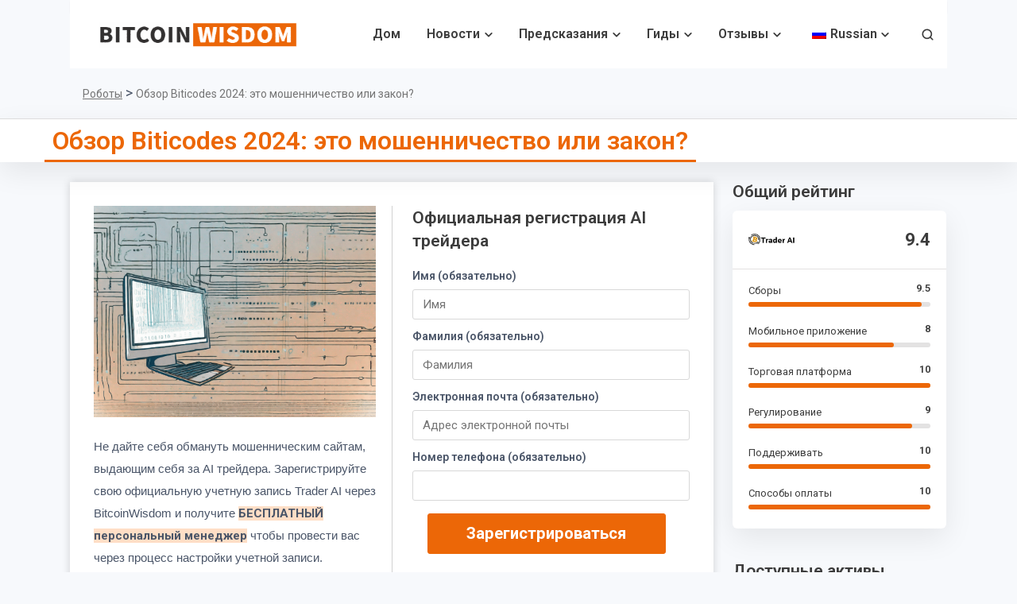

--- FILE ---
content_type: text/html; charset=UTF-8
request_url: https://bitcoinwisdom.com/ru/trader-ai-2/
body_size: 43263
content:
<!doctype html>
<html lang="ru-RU" prefix="og: https://ogp.me/ns#">
<head><meta charset="UTF-8"><script>if(navigator.userAgent.match(/MSIE|Internet Explorer/i)||navigator.userAgent.match(/Trident\/7\..*?rv:11/i)){var href=document.location.href;if(!href.match(/[?&]nowprocket/)){if(href.indexOf("?")==-1){if(href.indexOf("#")==-1){document.location.href=href+"?nowprocket=1"}else{document.location.href=href.replace("#","?nowprocket=1#")}}else{if(href.indexOf("#")==-1){document.location.href=href+"&nowprocket=1"}else{document.location.href=href.replace("#","&nowprocket=1#")}}}}</script><script>(()=>{class RocketLazyLoadScripts{constructor(){this.v="2.0.3",this.userEvents=["keydown","keyup","mousedown","mouseup","mousemove","mouseover","mouseenter","mouseout","mouseleave","touchmove","touchstart","touchend","touchcancel","wheel","click","dblclick","input","visibilitychange"],this.attributeEvents=["onblur","onclick","oncontextmenu","ondblclick","onfocus","onmousedown","onmouseenter","onmouseleave","onmousemove","onmouseout","onmouseover","onmouseup","onmousewheel","onscroll","onsubmit"]}async t(){this.i(),this.o(),/iP(ad|hone)/.test(navigator.userAgent)&&this.h(),this.u(),this.l(this),this.m(),this.k(this),this.p(this),this._(),await Promise.all([this.R(),this.L()]),this.lastBreath=Date.now(),this.S(this),this.P(),this.D(),this.O(),this.M(),await this.C(this.delayedScripts.normal),await this.C(this.delayedScripts.defer),await this.C(this.delayedScripts.async),this.F("domReady"),await this.T(),await this.j(),await this.I(),this.F("windowLoad"),await this.A(),window.dispatchEvent(new Event("rocket-allScriptsLoaded")),this.everythingLoaded=!0,this.lastTouchEnd&&await new Promise((t=>setTimeout(t,500-Date.now()+this.lastTouchEnd))),this.H(),this.F("all"),this.U(),this.W()}i(){this.CSPIssue=sessionStorage.getItem("rocketCSPIssue"),document.addEventListener("securitypolicyviolation",(t=>{this.CSPIssue||"script-src-elem"!==t.violatedDirective||"data"!==t.blockedURI||(this.CSPIssue=!0,sessionStorage.setItem("rocketCSPIssue",!0))}),{isRocket:!0})}o(){window.addEventListener("pageshow",(t=>{this.persisted=t.persisted,this.realWindowLoadedFired=!0}),{isRocket:!0}),window.addEventListener("pagehide",(()=>{this.onFirstUserAction=null}),{isRocket:!0})}h(){let t;function e(e){t=e}window.addEventListener("touchstart",e,{isRocket:!0}),window.addEventListener("touchend",(function i(o){Math.abs(o.changedTouches[0].pageX-t.changedTouches[0].pageX)<10&&Math.abs(o.changedTouches[0].pageY-t.changedTouches[0].pageY)<10&&o.timeStamp-t.timeStamp<200&&(o.target.dispatchEvent(new PointerEvent("click",{target:o.target,bubbles:!0,cancelable:!0,detail:1})),event.preventDefault(),window.removeEventListener("touchstart",e,{isRocket:!0}),window.removeEventListener("touchend",i,{isRocket:!0}))}),{isRocket:!0})}q(t){this.userActionTriggered||("mousemove"!==t.type||this.firstMousemoveIgnored?"keyup"===t.type||"mouseover"===t.type||"mouseout"===t.type||(this.userActionTriggered=!0,this.onFirstUserAction&&this.onFirstUserAction()):this.firstMousemoveIgnored=!0),"click"===t.type&&t.preventDefault(),this.savedUserEvents.length>0&&(t.stopPropagation(),t.stopImmediatePropagation()),"touchstart"===this.lastEvent&&"touchend"===t.type&&(this.lastTouchEnd=Date.now()),"click"===t.type&&(this.lastTouchEnd=0),this.lastEvent=t.type,this.savedUserEvents.push(t)}u(){this.savedUserEvents=[],this.userEventHandler=this.q.bind(this),this.userEvents.forEach((t=>window.addEventListener(t,this.userEventHandler,{passive:!1,isRocket:!0})))}U(){this.userEvents.forEach((t=>window.removeEventListener(t,this.userEventHandler,{passive:!1,isRocket:!0}))),this.savedUserEvents.forEach((t=>{t.target.dispatchEvent(new window[t.constructor.name](t.type,t))}))}m(){this.eventsMutationObserver=new MutationObserver((t=>{const e="return false";for(const i of t){if("attributes"===i.type){const t=i.target.getAttribute(i.attributeName);t&&t!==e&&(i.target.setAttribute("data-rocket-"+i.attributeName,t),i.target["rocket"+i.attributeName]=new Function("event",t),i.target.setAttribute(i.attributeName,e))}"childList"===i.type&&i.addedNodes.forEach((t=>{if(t.nodeType===Node.ELEMENT_NODE)for(const i of t.attributes)this.attributeEvents.includes(i.name)&&i.value&&""!==i.value&&(t.setAttribute("data-rocket-"+i.name,i.value),t["rocket"+i.name]=new Function("event",i.value),t.setAttribute(i.name,e))}))}})),this.eventsMutationObserver.observe(document,{subtree:!0,childList:!0,attributeFilter:this.attributeEvents})}H(){this.eventsMutationObserver.disconnect(),this.attributeEvents.forEach((t=>{document.querySelectorAll("[data-rocket-"+t+"]").forEach((e=>{e.setAttribute(t,e.getAttribute("data-rocket-"+t)),e.removeAttribute("data-rocket-"+t)}))}))}k(t){Object.defineProperty(HTMLElement.prototype,"onclick",{get(){return this.rocketonclick||null},set(e){this.rocketonclick=e,this.setAttribute(t.everythingLoaded?"onclick":"data-rocket-onclick","this.rocketonclick(event)")}})}S(t){function e(e,i){let o=e[i];e[i]=null,Object.defineProperty(e,i,{get:()=>o,set(s){t.everythingLoaded?o=s:e["rocket"+i]=o=s}})}e(document,"onreadystatechange"),e(window,"onload"),e(window,"onpageshow");try{Object.defineProperty(document,"readyState",{get:()=>t.rocketReadyState,set(e){t.rocketReadyState=e},configurable:!0}),document.readyState="loading"}catch(t){console.log("WPRocket DJE readyState conflict, bypassing")}}l(t){this.originalAddEventListener=EventTarget.prototype.addEventListener,this.originalRemoveEventListener=EventTarget.prototype.removeEventListener,this.savedEventListeners=[],EventTarget.prototype.addEventListener=function(e,i,o){o&&o.isRocket||!t.B(e,this)&&!t.userEvents.includes(e)||t.B(e,this)&&!t.userActionTriggered||e.startsWith("rocket-")||t.everythingLoaded?t.originalAddEventListener.call(this,e,i,o):t.savedEventListeners.push({target:this,remove:!1,type:e,func:i,options:o})},EventTarget.prototype.removeEventListener=function(e,i,o){o&&o.isRocket||!t.B(e,this)&&!t.userEvents.includes(e)||t.B(e,this)&&!t.userActionTriggered||e.startsWith("rocket-")||t.everythingLoaded?t.originalRemoveEventListener.call(this,e,i,o):t.savedEventListeners.push({target:this,remove:!0,type:e,func:i,options:o})}}F(t){"all"===t&&(EventTarget.prototype.addEventListener=this.originalAddEventListener,EventTarget.prototype.removeEventListener=this.originalRemoveEventListener),this.savedEventListeners=this.savedEventListeners.filter((e=>{let i=e.type,o=e.target||window;return"domReady"===t&&"DOMContentLoaded"!==i&&"readystatechange"!==i||("windowLoad"===t&&"load"!==i&&"readystatechange"!==i&&"pageshow"!==i||(this.B(i,o)&&(i="rocket-"+i),e.remove?o.removeEventListener(i,e.func,e.options):o.addEventListener(i,e.func,e.options),!1))}))}p(t){let e;function i(e){return t.everythingLoaded?e:e.split(" ").map((t=>"load"===t||t.startsWith("load.")?"rocket-jquery-load":t)).join(" ")}function o(o){function s(e){const s=o.fn[e];o.fn[e]=o.fn.init.prototype[e]=function(){return this[0]===window&&t.userActionTriggered&&("string"==typeof arguments[0]||arguments[0]instanceof String?arguments[0]=i(arguments[0]):"object"==typeof arguments[0]&&Object.keys(arguments[0]).forEach((t=>{const e=arguments[0][t];delete arguments[0][t],arguments[0][i(t)]=e}))),s.apply(this,arguments),this}}if(o&&o.fn&&!t.allJQueries.includes(o)){const e={DOMContentLoaded:[],"rocket-DOMContentLoaded":[]};for(const t in e)document.addEventListener(t,(()=>{e[t].forEach((t=>t()))}),{isRocket:!0});o.fn.ready=o.fn.init.prototype.ready=function(i){function s(){parseInt(o.fn.jquery)>2?setTimeout((()=>i.bind(document)(o))):i.bind(document)(o)}return t.realDomReadyFired?!t.userActionTriggered||t.fauxDomReadyFired?s():e["rocket-DOMContentLoaded"].push(s):e.DOMContentLoaded.push(s),o([])},s("on"),s("one"),s("off"),t.allJQueries.push(o)}e=o}t.allJQueries=[],o(window.jQuery),Object.defineProperty(window,"jQuery",{get:()=>e,set(t){o(t)}})}P(){const t=new Map;document.write=document.writeln=function(e){const i=document.currentScript,o=document.createRange(),s=i.parentElement;let n=t.get(i);void 0===n&&(n=i.nextSibling,t.set(i,n));const c=document.createDocumentFragment();o.setStart(c,0),c.appendChild(o.createContextualFragment(e)),s.insertBefore(c,n)}}async R(){return new Promise((t=>{this.userActionTriggered?t():this.onFirstUserAction=t}))}async L(){return new Promise((t=>{document.addEventListener("DOMContentLoaded",(()=>{this.realDomReadyFired=!0,t()}),{isRocket:!0})}))}async I(){return this.realWindowLoadedFired?Promise.resolve():new Promise((t=>{window.addEventListener("load",t,{isRocket:!0})}))}M(){this.pendingScripts=[];this.scriptsMutationObserver=new MutationObserver((t=>{for(const e of t)e.addedNodes.forEach((t=>{"SCRIPT"!==t.tagName||t.noModule||t.isWPRocket||this.pendingScripts.push({script:t,promise:new Promise((e=>{const i=()=>{const i=this.pendingScripts.findIndex((e=>e.script===t));i>=0&&this.pendingScripts.splice(i,1),e()};t.addEventListener("load",i,{isRocket:!0}),t.addEventListener("error",i,{isRocket:!0}),setTimeout(i,1e3)}))})}))})),this.scriptsMutationObserver.observe(document,{childList:!0,subtree:!0})}async j(){await this.J(),this.pendingScripts.length?(await this.pendingScripts[0].promise,await this.j()):this.scriptsMutationObserver.disconnect()}D(){this.delayedScripts={normal:[],async:[],defer:[]},document.querySelectorAll("script[type$=rocketlazyloadscript]").forEach((t=>{t.hasAttribute("data-rocket-src")?t.hasAttribute("async")&&!1!==t.async?this.delayedScripts.async.push(t):t.hasAttribute("defer")&&!1!==t.defer||"module"===t.getAttribute("data-rocket-type")?this.delayedScripts.defer.push(t):this.delayedScripts.normal.push(t):this.delayedScripts.normal.push(t)}))}async _(){await this.L();let t=[];document.querySelectorAll("script[type$=rocketlazyloadscript][data-rocket-src]").forEach((e=>{let i=e.getAttribute("data-rocket-src");if(i&&!i.startsWith("data:")){i.startsWith("//")&&(i=location.protocol+i);try{const o=new URL(i).origin;o!==location.origin&&t.push({src:o,crossOrigin:e.crossOrigin||"module"===e.getAttribute("data-rocket-type")})}catch(t){}}})),t=[...new Map(t.map((t=>[JSON.stringify(t),t]))).values()],this.N(t,"preconnect")}async $(t){if(await this.G(),!0!==t.noModule||!("noModule"in HTMLScriptElement.prototype))return new Promise((e=>{let i;function o(){(i||t).setAttribute("data-rocket-status","executed"),e()}try{if(navigator.userAgent.includes("Firefox/")||""===navigator.vendor||this.CSPIssue)i=document.createElement("script"),[...t.attributes].forEach((t=>{let e=t.nodeName;"type"!==e&&("data-rocket-type"===e&&(e="type"),"data-rocket-src"===e&&(e="src"),i.setAttribute(e,t.nodeValue))})),t.text&&(i.text=t.text),t.nonce&&(i.nonce=t.nonce),i.hasAttribute("src")?(i.addEventListener("load",o,{isRocket:!0}),i.addEventListener("error",(()=>{i.setAttribute("data-rocket-status","failed-network"),e()}),{isRocket:!0}),setTimeout((()=>{i.isConnected||e()}),1)):(i.text=t.text,o()),i.isWPRocket=!0,t.parentNode.replaceChild(i,t);else{const i=t.getAttribute("data-rocket-type"),s=t.getAttribute("data-rocket-src");i?(t.type=i,t.removeAttribute("data-rocket-type")):t.removeAttribute("type"),t.addEventListener("load",o,{isRocket:!0}),t.addEventListener("error",(i=>{this.CSPIssue&&i.target.src.startsWith("data:")?(console.log("WPRocket: CSP fallback activated"),t.removeAttribute("src"),this.$(t).then(e)):(t.setAttribute("data-rocket-status","failed-network"),e())}),{isRocket:!0}),s?(t.fetchPriority="high",t.removeAttribute("data-rocket-src"),t.src=s):t.src="data:text/javascript;base64,"+window.btoa(unescape(encodeURIComponent(t.text)))}}catch(i){t.setAttribute("data-rocket-status","failed-transform"),e()}}));t.setAttribute("data-rocket-status","skipped")}async C(t){const e=t.shift();return e?(e.isConnected&&await this.$(e),this.C(t)):Promise.resolve()}O(){this.N([...this.delayedScripts.normal,...this.delayedScripts.defer,...this.delayedScripts.async],"preload")}N(t,e){this.trash=this.trash||[];let i=!0;var o=document.createDocumentFragment();t.forEach((t=>{const s=t.getAttribute&&t.getAttribute("data-rocket-src")||t.src;if(s&&!s.startsWith("data:")){const n=document.createElement("link");n.href=s,n.rel=e,"preconnect"!==e&&(n.as="script",n.fetchPriority=i?"high":"low"),t.getAttribute&&"module"===t.getAttribute("data-rocket-type")&&(n.crossOrigin=!0),t.crossOrigin&&(n.crossOrigin=t.crossOrigin),t.integrity&&(n.integrity=t.integrity),t.nonce&&(n.nonce=t.nonce),o.appendChild(n),this.trash.push(n),i=!1}})),document.head.appendChild(o)}W(){this.trash.forEach((t=>t.remove()))}async T(){try{document.readyState="interactive"}catch(t){}this.fauxDomReadyFired=!0;try{await this.G(),document.dispatchEvent(new Event("rocket-readystatechange")),await this.G(),document.rocketonreadystatechange&&document.rocketonreadystatechange(),await this.G(),document.dispatchEvent(new Event("rocket-DOMContentLoaded")),await this.G(),window.dispatchEvent(new Event("rocket-DOMContentLoaded"))}catch(t){console.error(t)}}async A(){try{document.readyState="complete"}catch(t){}try{await this.G(),document.dispatchEvent(new Event("rocket-readystatechange")),await this.G(),document.rocketonreadystatechange&&document.rocketonreadystatechange(),await this.G(),window.dispatchEvent(new Event("rocket-load")),await this.G(),window.rocketonload&&window.rocketonload(),await this.G(),this.allJQueries.forEach((t=>t(window).trigger("rocket-jquery-load"))),await this.G();const t=new Event("rocket-pageshow");t.persisted=this.persisted,window.dispatchEvent(t),await this.G(),window.rocketonpageshow&&window.rocketonpageshow({persisted:this.persisted})}catch(t){console.error(t)}}async G(){Date.now()-this.lastBreath>45&&(await this.J(),this.lastBreath=Date.now())}async J(){return document.hidden?new Promise((t=>setTimeout(t))):new Promise((t=>requestAnimationFrame(t)))}B(t,e){return e===document&&"readystatechange"===t||(e===document&&"DOMContentLoaded"===t||(e===window&&"DOMContentLoaded"===t||(e===window&&"load"===t||e===window&&"pageshow"===t)))}static run(){(new RocketLazyLoadScripts).t()}}RocketLazyLoadScripts.run()})();</script>
	
	<meta name="viewport" content="width=device-width, initial-scale=1">
	<link rel="profile" href="https://gmpg.org/xfn/11">
	
		<style>img:is([sizes="auto" i], [sizes^="auto," i]) { contain-intrinsic-size: 3000px 1500px }</style>
	
<!-- Поисковая оптимизация от Rank Math Pro - https://rankmath.com/ -->
<title>Обзор Biticodes 2024: это мошенничество или закон?</title><link rel="preload" data-rocket-preload as="style" href="https://fonts.googleapis.com/css?family=Roboto%3A400%2C600%2C700%2C800&#038;display=swap" /><style id="" media="print" onload="this.media='all'">/* cyrillic-ext */
@font-face {
  font-family: 'Roboto';
  font-style: normal;
  font-weight: 400;
  font-stretch: 100%;
  font-display: swap;
  src: url(/fonts.gstatic.com/s/roboto/v50/KFO7CnqEu92Fr1ME7kSn66aGLdTylUAMa3GUBHMdazTgWw.woff2) format('woff2');
  unicode-range: U+0460-052F, U+1C80-1C8A, U+20B4, U+2DE0-2DFF, U+A640-A69F, U+FE2E-FE2F;
}
/* cyrillic */
@font-face {
  font-family: 'Roboto';
  font-style: normal;
  font-weight: 400;
  font-stretch: 100%;
  font-display: swap;
  src: url(/fonts.gstatic.com/s/roboto/v50/KFO7CnqEu92Fr1ME7kSn66aGLdTylUAMa3iUBHMdazTgWw.woff2) format('woff2');
  unicode-range: U+0301, U+0400-045F, U+0490-0491, U+04B0-04B1, U+2116;
}
/* greek-ext */
@font-face {
  font-family: 'Roboto';
  font-style: normal;
  font-weight: 400;
  font-stretch: 100%;
  font-display: swap;
  src: url(/fonts.gstatic.com/s/roboto/v50/KFO7CnqEu92Fr1ME7kSn66aGLdTylUAMa3CUBHMdazTgWw.woff2) format('woff2');
  unicode-range: U+1F00-1FFF;
}
/* greek */
@font-face {
  font-family: 'Roboto';
  font-style: normal;
  font-weight: 400;
  font-stretch: 100%;
  font-display: swap;
  src: url(/fonts.gstatic.com/s/roboto/v50/KFO7CnqEu92Fr1ME7kSn66aGLdTylUAMa3-UBHMdazTgWw.woff2) format('woff2');
  unicode-range: U+0370-0377, U+037A-037F, U+0384-038A, U+038C, U+038E-03A1, U+03A3-03FF;
}
/* math */
@font-face {
  font-family: 'Roboto';
  font-style: normal;
  font-weight: 400;
  font-stretch: 100%;
  font-display: swap;
  src: url(/fonts.gstatic.com/s/roboto/v50/KFO7CnqEu92Fr1ME7kSn66aGLdTylUAMawCUBHMdazTgWw.woff2) format('woff2');
  unicode-range: U+0302-0303, U+0305, U+0307-0308, U+0310, U+0312, U+0315, U+031A, U+0326-0327, U+032C, U+032F-0330, U+0332-0333, U+0338, U+033A, U+0346, U+034D, U+0391-03A1, U+03A3-03A9, U+03B1-03C9, U+03D1, U+03D5-03D6, U+03F0-03F1, U+03F4-03F5, U+2016-2017, U+2034-2038, U+203C, U+2040, U+2043, U+2047, U+2050, U+2057, U+205F, U+2070-2071, U+2074-208E, U+2090-209C, U+20D0-20DC, U+20E1, U+20E5-20EF, U+2100-2112, U+2114-2115, U+2117-2121, U+2123-214F, U+2190, U+2192, U+2194-21AE, U+21B0-21E5, U+21F1-21F2, U+21F4-2211, U+2213-2214, U+2216-22FF, U+2308-230B, U+2310, U+2319, U+231C-2321, U+2336-237A, U+237C, U+2395, U+239B-23B7, U+23D0, U+23DC-23E1, U+2474-2475, U+25AF, U+25B3, U+25B7, U+25BD, U+25C1, U+25CA, U+25CC, U+25FB, U+266D-266F, U+27C0-27FF, U+2900-2AFF, U+2B0E-2B11, U+2B30-2B4C, U+2BFE, U+3030, U+FF5B, U+FF5D, U+1D400-1D7FF, U+1EE00-1EEFF;
}
/* symbols */
@font-face {
  font-family: 'Roboto';
  font-style: normal;
  font-weight: 400;
  font-stretch: 100%;
  font-display: swap;
  src: url(/fonts.gstatic.com/s/roboto/v50/KFO7CnqEu92Fr1ME7kSn66aGLdTylUAMaxKUBHMdazTgWw.woff2) format('woff2');
  unicode-range: U+0001-000C, U+000E-001F, U+007F-009F, U+20DD-20E0, U+20E2-20E4, U+2150-218F, U+2190, U+2192, U+2194-2199, U+21AF, U+21E6-21F0, U+21F3, U+2218-2219, U+2299, U+22C4-22C6, U+2300-243F, U+2440-244A, U+2460-24FF, U+25A0-27BF, U+2800-28FF, U+2921-2922, U+2981, U+29BF, U+29EB, U+2B00-2BFF, U+4DC0-4DFF, U+FFF9-FFFB, U+10140-1018E, U+10190-1019C, U+101A0, U+101D0-101FD, U+102E0-102FB, U+10E60-10E7E, U+1D2C0-1D2D3, U+1D2E0-1D37F, U+1F000-1F0FF, U+1F100-1F1AD, U+1F1E6-1F1FF, U+1F30D-1F30F, U+1F315, U+1F31C, U+1F31E, U+1F320-1F32C, U+1F336, U+1F378, U+1F37D, U+1F382, U+1F393-1F39F, U+1F3A7-1F3A8, U+1F3AC-1F3AF, U+1F3C2, U+1F3C4-1F3C6, U+1F3CA-1F3CE, U+1F3D4-1F3E0, U+1F3ED, U+1F3F1-1F3F3, U+1F3F5-1F3F7, U+1F408, U+1F415, U+1F41F, U+1F426, U+1F43F, U+1F441-1F442, U+1F444, U+1F446-1F449, U+1F44C-1F44E, U+1F453, U+1F46A, U+1F47D, U+1F4A3, U+1F4B0, U+1F4B3, U+1F4B9, U+1F4BB, U+1F4BF, U+1F4C8-1F4CB, U+1F4D6, U+1F4DA, U+1F4DF, U+1F4E3-1F4E6, U+1F4EA-1F4ED, U+1F4F7, U+1F4F9-1F4FB, U+1F4FD-1F4FE, U+1F503, U+1F507-1F50B, U+1F50D, U+1F512-1F513, U+1F53E-1F54A, U+1F54F-1F5FA, U+1F610, U+1F650-1F67F, U+1F687, U+1F68D, U+1F691, U+1F694, U+1F698, U+1F6AD, U+1F6B2, U+1F6B9-1F6BA, U+1F6BC, U+1F6C6-1F6CF, U+1F6D3-1F6D7, U+1F6E0-1F6EA, U+1F6F0-1F6F3, U+1F6F7-1F6FC, U+1F700-1F7FF, U+1F800-1F80B, U+1F810-1F847, U+1F850-1F859, U+1F860-1F887, U+1F890-1F8AD, U+1F8B0-1F8BB, U+1F8C0-1F8C1, U+1F900-1F90B, U+1F93B, U+1F946, U+1F984, U+1F996, U+1F9E9, U+1FA00-1FA6F, U+1FA70-1FA7C, U+1FA80-1FA89, U+1FA8F-1FAC6, U+1FACE-1FADC, U+1FADF-1FAE9, U+1FAF0-1FAF8, U+1FB00-1FBFF;
}
/* vietnamese */
@font-face {
  font-family: 'Roboto';
  font-style: normal;
  font-weight: 400;
  font-stretch: 100%;
  font-display: swap;
  src: url(/fonts.gstatic.com/s/roboto/v50/KFO7CnqEu92Fr1ME7kSn66aGLdTylUAMa3OUBHMdazTgWw.woff2) format('woff2');
  unicode-range: U+0102-0103, U+0110-0111, U+0128-0129, U+0168-0169, U+01A0-01A1, U+01AF-01B0, U+0300-0301, U+0303-0304, U+0308-0309, U+0323, U+0329, U+1EA0-1EF9, U+20AB;
}
/* latin-ext */
@font-face {
  font-family: 'Roboto';
  font-style: normal;
  font-weight: 400;
  font-stretch: 100%;
  font-display: swap;
  src: url(/fonts.gstatic.com/s/roboto/v50/KFO7CnqEu92Fr1ME7kSn66aGLdTylUAMa3KUBHMdazTgWw.woff2) format('woff2');
  unicode-range: U+0100-02BA, U+02BD-02C5, U+02C7-02CC, U+02CE-02D7, U+02DD-02FF, U+0304, U+0308, U+0329, U+1D00-1DBF, U+1E00-1E9F, U+1EF2-1EFF, U+2020, U+20A0-20AB, U+20AD-20C0, U+2113, U+2C60-2C7F, U+A720-A7FF;
}
/* latin */
@font-face {
  font-family: 'Roboto';
  font-style: normal;
  font-weight: 400;
  font-stretch: 100%;
  font-display: swap;
  src: url(/fonts.gstatic.com/s/roboto/v50/KFO7CnqEu92Fr1ME7kSn66aGLdTylUAMa3yUBHMdazQ.woff2) format('woff2');
  unicode-range: U+0000-00FF, U+0131, U+0152-0153, U+02BB-02BC, U+02C6, U+02DA, U+02DC, U+0304, U+0308, U+0329, U+2000-206F, U+20AC, U+2122, U+2191, U+2193, U+2212, U+2215, U+FEFF, U+FFFD;
}
/* cyrillic-ext */
@font-face {
  font-family: 'Roboto';
  font-style: normal;
  font-weight: 600;
  font-stretch: 100%;
  font-display: swap;
  src: url(/fonts.gstatic.com/s/roboto/v50/KFO7CnqEu92Fr1ME7kSn66aGLdTylUAMa3GUBHMdazTgWw.woff2) format('woff2');
  unicode-range: U+0460-052F, U+1C80-1C8A, U+20B4, U+2DE0-2DFF, U+A640-A69F, U+FE2E-FE2F;
}
/* cyrillic */
@font-face {
  font-family: 'Roboto';
  font-style: normal;
  font-weight: 600;
  font-stretch: 100%;
  font-display: swap;
  src: url(/fonts.gstatic.com/s/roboto/v50/KFO7CnqEu92Fr1ME7kSn66aGLdTylUAMa3iUBHMdazTgWw.woff2) format('woff2');
  unicode-range: U+0301, U+0400-045F, U+0490-0491, U+04B0-04B1, U+2116;
}
/* greek-ext */
@font-face {
  font-family: 'Roboto';
  font-style: normal;
  font-weight: 600;
  font-stretch: 100%;
  font-display: swap;
  src: url(/fonts.gstatic.com/s/roboto/v50/KFO7CnqEu92Fr1ME7kSn66aGLdTylUAMa3CUBHMdazTgWw.woff2) format('woff2');
  unicode-range: U+1F00-1FFF;
}
/* greek */
@font-face {
  font-family: 'Roboto';
  font-style: normal;
  font-weight: 600;
  font-stretch: 100%;
  font-display: swap;
  src: url(/fonts.gstatic.com/s/roboto/v50/KFO7CnqEu92Fr1ME7kSn66aGLdTylUAMa3-UBHMdazTgWw.woff2) format('woff2');
  unicode-range: U+0370-0377, U+037A-037F, U+0384-038A, U+038C, U+038E-03A1, U+03A3-03FF;
}
/* math */
@font-face {
  font-family: 'Roboto';
  font-style: normal;
  font-weight: 600;
  font-stretch: 100%;
  font-display: swap;
  src: url(/fonts.gstatic.com/s/roboto/v50/KFO7CnqEu92Fr1ME7kSn66aGLdTylUAMawCUBHMdazTgWw.woff2) format('woff2');
  unicode-range: U+0302-0303, U+0305, U+0307-0308, U+0310, U+0312, U+0315, U+031A, U+0326-0327, U+032C, U+032F-0330, U+0332-0333, U+0338, U+033A, U+0346, U+034D, U+0391-03A1, U+03A3-03A9, U+03B1-03C9, U+03D1, U+03D5-03D6, U+03F0-03F1, U+03F4-03F5, U+2016-2017, U+2034-2038, U+203C, U+2040, U+2043, U+2047, U+2050, U+2057, U+205F, U+2070-2071, U+2074-208E, U+2090-209C, U+20D0-20DC, U+20E1, U+20E5-20EF, U+2100-2112, U+2114-2115, U+2117-2121, U+2123-214F, U+2190, U+2192, U+2194-21AE, U+21B0-21E5, U+21F1-21F2, U+21F4-2211, U+2213-2214, U+2216-22FF, U+2308-230B, U+2310, U+2319, U+231C-2321, U+2336-237A, U+237C, U+2395, U+239B-23B7, U+23D0, U+23DC-23E1, U+2474-2475, U+25AF, U+25B3, U+25B7, U+25BD, U+25C1, U+25CA, U+25CC, U+25FB, U+266D-266F, U+27C0-27FF, U+2900-2AFF, U+2B0E-2B11, U+2B30-2B4C, U+2BFE, U+3030, U+FF5B, U+FF5D, U+1D400-1D7FF, U+1EE00-1EEFF;
}
/* symbols */
@font-face {
  font-family: 'Roboto';
  font-style: normal;
  font-weight: 600;
  font-stretch: 100%;
  font-display: swap;
  src: url(/fonts.gstatic.com/s/roboto/v50/KFO7CnqEu92Fr1ME7kSn66aGLdTylUAMaxKUBHMdazTgWw.woff2) format('woff2');
  unicode-range: U+0001-000C, U+000E-001F, U+007F-009F, U+20DD-20E0, U+20E2-20E4, U+2150-218F, U+2190, U+2192, U+2194-2199, U+21AF, U+21E6-21F0, U+21F3, U+2218-2219, U+2299, U+22C4-22C6, U+2300-243F, U+2440-244A, U+2460-24FF, U+25A0-27BF, U+2800-28FF, U+2921-2922, U+2981, U+29BF, U+29EB, U+2B00-2BFF, U+4DC0-4DFF, U+FFF9-FFFB, U+10140-1018E, U+10190-1019C, U+101A0, U+101D0-101FD, U+102E0-102FB, U+10E60-10E7E, U+1D2C0-1D2D3, U+1D2E0-1D37F, U+1F000-1F0FF, U+1F100-1F1AD, U+1F1E6-1F1FF, U+1F30D-1F30F, U+1F315, U+1F31C, U+1F31E, U+1F320-1F32C, U+1F336, U+1F378, U+1F37D, U+1F382, U+1F393-1F39F, U+1F3A7-1F3A8, U+1F3AC-1F3AF, U+1F3C2, U+1F3C4-1F3C6, U+1F3CA-1F3CE, U+1F3D4-1F3E0, U+1F3ED, U+1F3F1-1F3F3, U+1F3F5-1F3F7, U+1F408, U+1F415, U+1F41F, U+1F426, U+1F43F, U+1F441-1F442, U+1F444, U+1F446-1F449, U+1F44C-1F44E, U+1F453, U+1F46A, U+1F47D, U+1F4A3, U+1F4B0, U+1F4B3, U+1F4B9, U+1F4BB, U+1F4BF, U+1F4C8-1F4CB, U+1F4D6, U+1F4DA, U+1F4DF, U+1F4E3-1F4E6, U+1F4EA-1F4ED, U+1F4F7, U+1F4F9-1F4FB, U+1F4FD-1F4FE, U+1F503, U+1F507-1F50B, U+1F50D, U+1F512-1F513, U+1F53E-1F54A, U+1F54F-1F5FA, U+1F610, U+1F650-1F67F, U+1F687, U+1F68D, U+1F691, U+1F694, U+1F698, U+1F6AD, U+1F6B2, U+1F6B9-1F6BA, U+1F6BC, U+1F6C6-1F6CF, U+1F6D3-1F6D7, U+1F6E0-1F6EA, U+1F6F0-1F6F3, U+1F6F7-1F6FC, U+1F700-1F7FF, U+1F800-1F80B, U+1F810-1F847, U+1F850-1F859, U+1F860-1F887, U+1F890-1F8AD, U+1F8B0-1F8BB, U+1F8C0-1F8C1, U+1F900-1F90B, U+1F93B, U+1F946, U+1F984, U+1F996, U+1F9E9, U+1FA00-1FA6F, U+1FA70-1FA7C, U+1FA80-1FA89, U+1FA8F-1FAC6, U+1FACE-1FADC, U+1FADF-1FAE9, U+1FAF0-1FAF8, U+1FB00-1FBFF;
}
/* vietnamese */
@font-face {
  font-family: 'Roboto';
  font-style: normal;
  font-weight: 600;
  font-stretch: 100%;
  font-display: swap;
  src: url(/fonts.gstatic.com/s/roboto/v50/KFO7CnqEu92Fr1ME7kSn66aGLdTylUAMa3OUBHMdazTgWw.woff2) format('woff2');
  unicode-range: U+0102-0103, U+0110-0111, U+0128-0129, U+0168-0169, U+01A0-01A1, U+01AF-01B0, U+0300-0301, U+0303-0304, U+0308-0309, U+0323, U+0329, U+1EA0-1EF9, U+20AB;
}
/* latin-ext */
@font-face {
  font-family: 'Roboto';
  font-style: normal;
  font-weight: 600;
  font-stretch: 100%;
  font-display: swap;
  src: url(/fonts.gstatic.com/s/roboto/v50/KFO7CnqEu92Fr1ME7kSn66aGLdTylUAMa3KUBHMdazTgWw.woff2) format('woff2');
  unicode-range: U+0100-02BA, U+02BD-02C5, U+02C7-02CC, U+02CE-02D7, U+02DD-02FF, U+0304, U+0308, U+0329, U+1D00-1DBF, U+1E00-1E9F, U+1EF2-1EFF, U+2020, U+20A0-20AB, U+20AD-20C0, U+2113, U+2C60-2C7F, U+A720-A7FF;
}
/* latin */
@font-face {
  font-family: 'Roboto';
  font-style: normal;
  font-weight: 600;
  font-stretch: 100%;
  font-display: swap;
  src: url(/fonts.gstatic.com/s/roboto/v50/KFO7CnqEu92Fr1ME7kSn66aGLdTylUAMa3yUBHMdazQ.woff2) format('woff2');
  unicode-range: U+0000-00FF, U+0131, U+0152-0153, U+02BB-02BC, U+02C6, U+02DA, U+02DC, U+0304, U+0308, U+0329, U+2000-206F, U+20AC, U+2122, U+2191, U+2193, U+2212, U+2215, U+FEFF, U+FFFD;
}
/* cyrillic-ext */
@font-face {
  font-family: 'Roboto';
  font-style: normal;
  font-weight: 700;
  font-stretch: 100%;
  font-display: swap;
  src: url(/fonts.gstatic.com/s/roboto/v50/KFO7CnqEu92Fr1ME7kSn66aGLdTylUAMa3GUBHMdazTgWw.woff2) format('woff2');
  unicode-range: U+0460-052F, U+1C80-1C8A, U+20B4, U+2DE0-2DFF, U+A640-A69F, U+FE2E-FE2F;
}
/* cyrillic */
@font-face {
  font-family: 'Roboto';
  font-style: normal;
  font-weight: 700;
  font-stretch: 100%;
  font-display: swap;
  src: url(/fonts.gstatic.com/s/roboto/v50/KFO7CnqEu92Fr1ME7kSn66aGLdTylUAMa3iUBHMdazTgWw.woff2) format('woff2');
  unicode-range: U+0301, U+0400-045F, U+0490-0491, U+04B0-04B1, U+2116;
}
/* greek-ext */
@font-face {
  font-family: 'Roboto';
  font-style: normal;
  font-weight: 700;
  font-stretch: 100%;
  font-display: swap;
  src: url(/fonts.gstatic.com/s/roboto/v50/KFO7CnqEu92Fr1ME7kSn66aGLdTylUAMa3CUBHMdazTgWw.woff2) format('woff2');
  unicode-range: U+1F00-1FFF;
}
/* greek */
@font-face {
  font-family: 'Roboto';
  font-style: normal;
  font-weight: 700;
  font-stretch: 100%;
  font-display: swap;
  src: url(/fonts.gstatic.com/s/roboto/v50/KFO7CnqEu92Fr1ME7kSn66aGLdTylUAMa3-UBHMdazTgWw.woff2) format('woff2');
  unicode-range: U+0370-0377, U+037A-037F, U+0384-038A, U+038C, U+038E-03A1, U+03A3-03FF;
}
/* math */
@font-face {
  font-family: 'Roboto';
  font-style: normal;
  font-weight: 700;
  font-stretch: 100%;
  font-display: swap;
  src: url(/fonts.gstatic.com/s/roboto/v50/KFO7CnqEu92Fr1ME7kSn66aGLdTylUAMawCUBHMdazTgWw.woff2) format('woff2');
  unicode-range: U+0302-0303, U+0305, U+0307-0308, U+0310, U+0312, U+0315, U+031A, U+0326-0327, U+032C, U+032F-0330, U+0332-0333, U+0338, U+033A, U+0346, U+034D, U+0391-03A1, U+03A3-03A9, U+03B1-03C9, U+03D1, U+03D5-03D6, U+03F0-03F1, U+03F4-03F5, U+2016-2017, U+2034-2038, U+203C, U+2040, U+2043, U+2047, U+2050, U+2057, U+205F, U+2070-2071, U+2074-208E, U+2090-209C, U+20D0-20DC, U+20E1, U+20E5-20EF, U+2100-2112, U+2114-2115, U+2117-2121, U+2123-214F, U+2190, U+2192, U+2194-21AE, U+21B0-21E5, U+21F1-21F2, U+21F4-2211, U+2213-2214, U+2216-22FF, U+2308-230B, U+2310, U+2319, U+231C-2321, U+2336-237A, U+237C, U+2395, U+239B-23B7, U+23D0, U+23DC-23E1, U+2474-2475, U+25AF, U+25B3, U+25B7, U+25BD, U+25C1, U+25CA, U+25CC, U+25FB, U+266D-266F, U+27C0-27FF, U+2900-2AFF, U+2B0E-2B11, U+2B30-2B4C, U+2BFE, U+3030, U+FF5B, U+FF5D, U+1D400-1D7FF, U+1EE00-1EEFF;
}
/* symbols */
@font-face {
  font-family: 'Roboto';
  font-style: normal;
  font-weight: 700;
  font-stretch: 100%;
  font-display: swap;
  src: url(/fonts.gstatic.com/s/roboto/v50/KFO7CnqEu92Fr1ME7kSn66aGLdTylUAMaxKUBHMdazTgWw.woff2) format('woff2');
  unicode-range: U+0001-000C, U+000E-001F, U+007F-009F, U+20DD-20E0, U+20E2-20E4, U+2150-218F, U+2190, U+2192, U+2194-2199, U+21AF, U+21E6-21F0, U+21F3, U+2218-2219, U+2299, U+22C4-22C6, U+2300-243F, U+2440-244A, U+2460-24FF, U+25A0-27BF, U+2800-28FF, U+2921-2922, U+2981, U+29BF, U+29EB, U+2B00-2BFF, U+4DC0-4DFF, U+FFF9-FFFB, U+10140-1018E, U+10190-1019C, U+101A0, U+101D0-101FD, U+102E0-102FB, U+10E60-10E7E, U+1D2C0-1D2D3, U+1D2E0-1D37F, U+1F000-1F0FF, U+1F100-1F1AD, U+1F1E6-1F1FF, U+1F30D-1F30F, U+1F315, U+1F31C, U+1F31E, U+1F320-1F32C, U+1F336, U+1F378, U+1F37D, U+1F382, U+1F393-1F39F, U+1F3A7-1F3A8, U+1F3AC-1F3AF, U+1F3C2, U+1F3C4-1F3C6, U+1F3CA-1F3CE, U+1F3D4-1F3E0, U+1F3ED, U+1F3F1-1F3F3, U+1F3F5-1F3F7, U+1F408, U+1F415, U+1F41F, U+1F426, U+1F43F, U+1F441-1F442, U+1F444, U+1F446-1F449, U+1F44C-1F44E, U+1F453, U+1F46A, U+1F47D, U+1F4A3, U+1F4B0, U+1F4B3, U+1F4B9, U+1F4BB, U+1F4BF, U+1F4C8-1F4CB, U+1F4D6, U+1F4DA, U+1F4DF, U+1F4E3-1F4E6, U+1F4EA-1F4ED, U+1F4F7, U+1F4F9-1F4FB, U+1F4FD-1F4FE, U+1F503, U+1F507-1F50B, U+1F50D, U+1F512-1F513, U+1F53E-1F54A, U+1F54F-1F5FA, U+1F610, U+1F650-1F67F, U+1F687, U+1F68D, U+1F691, U+1F694, U+1F698, U+1F6AD, U+1F6B2, U+1F6B9-1F6BA, U+1F6BC, U+1F6C6-1F6CF, U+1F6D3-1F6D7, U+1F6E0-1F6EA, U+1F6F0-1F6F3, U+1F6F7-1F6FC, U+1F700-1F7FF, U+1F800-1F80B, U+1F810-1F847, U+1F850-1F859, U+1F860-1F887, U+1F890-1F8AD, U+1F8B0-1F8BB, U+1F8C0-1F8C1, U+1F900-1F90B, U+1F93B, U+1F946, U+1F984, U+1F996, U+1F9E9, U+1FA00-1FA6F, U+1FA70-1FA7C, U+1FA80-1FA89, U+1FA8F-1FAC6, U+1FACE-1FADC, U+1FADF-1FAE9, U+1FAF0-1FAF8, U+1FB00-1FBFF;
}
/* vietnamese */
@font-face {
  font-family: 'Roboto';
  font-style: normal;
  font-weight: 700;
  font-stretch: 100%;
  font-display: swap;
  src: url(/fonts.gstatic.com/s/roboto/v50/KFO7CnqEu92Fr1ME7kSn66aGLdTylUAMa3OUBHMdazTgWw.woff2) format('woff2');
  unicode-range: U+0102-0103, U+0110-0111, U+0128-0129, U+0168-0169, U+01A0-01A1, U+01AF-01B0, U+0300-0301, U+0303-0304, U+0308-0309, U+0323, U+0329, U+1EA0-1EF9, U+20AB;
}
/* latin-ext */
@font-face {
  font-family: 'Roboto';
  font-style: normal;
  font-weight: 700;
  font-stretch: 100%;
  font-display: swap;
  src: url(/fonts.gstatic.com/s/roboto/v50/KFO7CnqEu92Fr1ME7kSn66aGLdTylUAMa3KUBHMdazTgWw.woff2) format('woff2');
  unicode-range: U+0100-02BA, U+02BD-02C5, U+02C7-02CC, U+02CE-02D7, U+02DD-02FF, U+0304, U+0308, U+0329, U+1D00-1DBF, U+1E00-1E9F, U+1EF2-1EFF, U+2020, U+20A0-20AB, U+20AD-20C0, U+2113, U+2C60-2C7F, U+A720-A7FF;
}
/* latin */
@font-face {
  font-family: 'Roboto';
  font-style: normal;
  font-weight: 700;
  font-stretch: 100%;
  font-display: swap;
  src: url(/fonts.gstatic.com/s/roboto/v50/KFO7CnqEu92Fr1ME7kSn66aGLdTylUAMa3yUBHMdazQ.woff2) format('woff2');
  unicode-range: U+0000-00FF, U+0131, U+0152-0153, U+02BB-02BC, U+02C6, U+02DA, U+02DC, U+0304, U+0308, U+0329, U+2000-206F, U+20AC, U+2122, U+2191, U+2193, U+2212, U+2215, U+FEFF, U+FFFD;
}
/* cyrillic-ext */
@font-face {
  font-family: 'Roboto';
  font-style: normal;
  font-weight: 800;
  font-stretch: 100%;
  font-display: swap;
  src: url(/fonts.gstatic.com/s/roboto/v50/KFO7CnqEu92Fr1ME7kSn66aGLdTylUAMa3GUBHMdazTgWw.woff2) format('woff2');
  unicode-range: U+0460-052F, U+1C80-1C8A, U+20B4, U+2DE0-2DFF, U+A640-A69F, U+FE2E-FE2F;
}
/* cyrillic */
@font-face {
  font-family: 'Roboto';
  font-style: normal;
  font-weight: 800;
  font-stretch: 100%;
  font-display: swap;
  src: url(/fonts.gstatic.com/s/roboto/v50/KFO7CnqEu92Fr1ME7kSn66aGLdTylUAMa3iUBHMdazTgWw.woff2) format('woff2');
  unicode-range: U+0301, U+0400-045F, U+0490-0491, U+04B0-04B1, U+2116;
}
/* greek-ext */
@font-face {
  font-family: 'Roboto';
  font-style: normal;
  font-weight: 800;
  font-stretch: 100%;
  font-display: swap;
  src: url(/fonts.gstatic.com/s/roboto/v50/KFO7CnqEu92Fr1ME7kSn66aGLdTylUAMa3CUBHMdazTgWw.woff2) format('woff2');
  unicode-range: U+1F00-1FFF;
}
/* greek */
@font-face {
  font-family: 'Roboto';
  font-style: normal;
  font-weight: 800;
  font-stretch: 100%;
  font-display: swap;
  src: url(/fonts.gstatic.com/s/roboto/v50/KFO7CnqEu92Fr1ME7kSn66aGLdTylUAMa3-UBHMdazTgWw.woff2) format('woff2');
  unicode-range: U+0370-0377, U+037A-037F, U+0384-038A, U+038C, U+038E-03A1, U+03A3-03FF;
}
/* math */
@font-face {
  font-family: 'Roboto';
  font-style: normal;
  font-weight: 800;
  font-stretch: 100%;
  font-display: swap;
  src: url(/fonts.gstatic.com/s/roboto/v50/KFO7CnqEu92Fr1ME7kSn66aGLdTylUAMawCUBHMdazTgWw.woff2) format('woff2');
  unicode-range: U+0302-0303, U+0305, U+0307-0308, U+0310, U+0312, U+0315, U+031A, U+0326-0327, U+032C, U+032F-0330, U+0332-0333, U+0338, U+033A, U+0346, U+034D, U+0391-03A1, U+03A3-03A9, U+03B1-03C9, U+03D1, U+03D5-03D6, U+03F0-03F1, U+03F4-03F5, U+2016-2017, U+2034-2038, U+203C, U+2040, U+2043, U+2047, U+2050, U+2057, U+205F, U+2070-2071, U+2074-208E, U+2090-209C, U+20D0-20DC, U+20E1, U+20E5-20EF, U+2100-2112, U+2114-2115, U+2117-2121, U+2123-214F, U+2190, U+2192, U+2194-21AE, U+21B0-21E5, U+21F1-21F2, U+21F4-2211, U+2213-2214, U+2216-22FF, U+2308-230B, U+2310, U+2319, U+231C-2321, U+2336-237A, U+237C, U+2395, U+239B-23B7, U+23D0, U+23DC-23E1, U+2474-2475, U+25AF, U+25B3, U+25B7, U+25BD, U+25C1, U+25CA, U+25CC, U+25FB, U+266D-266F, U+27C0-27FF, U+2900-2AFF, U+2B0E-2B11, U+2B30-2B4C, U+2BFE, U+3030, U+FF5B, U+FF5D, U+1D400-1D7FF, U+1EE00-1EEFF;
}
/* symbols */
@font-face {
  font-family: 'Roboto';
  font-style: normal;
  font-weight: 800;
  font-stretch: 100%;
  font-display: swap;
  src: url(/fonts.gstatic.com/s/roboto/v50/KFO7CnqEu92Fr1ME7kSn66aGLdTylUAMaxKUBHMdazTgWw.woff2) format('woff2');
  unicode-range: U+0001-000C, U+000E-001F, U+007F-009F, U+20DD-20E0, U+20E2-20E4, U+2150-218F, U+2190, U+2192, U+2194-2199, U+21AF, U+21E6-21F0, U+21F3, U+2218-2219, U+2299, U+22C4-22C6, U+2300-243F, U+2440-244A, U+2460-24FF, U+25A0-27BF, U+2800-28FF, U+2921-2922, U+2981, U+29BF, U+29EB, U+2B00-2BFF, U+4DC0-4DFF, U+FFF9-FFFB, U+10140-1018E, U+10190-1019C, U+101A0, U+101D0-101FD, U+102E0-102FB, U+10E60-10E7E, U+1D2C0-1D2D3, U+1D2E0-1D37F, U+1F000-1F0FF, U+1F100-1F1AD, U+1F1E6-1F1FF, U+1F30D-1F30F, U+1F315, U+1F31C, U+1F31E, U+1F320-1F32C, U+1F336, U+1F378, U+1F37D, U+1F382, U+1F393-1F39F, U+1F3A7-1F3A8, U+1F3AC-1F3AF, U+1F3C2, U+1F3C4-1F3C6, U+1F3CA-1F3CE, U+1F3D4-1F3E0, U+1F3ED, U+1F3F1-1F3F3, U+1F3F5-1F3F7, U+1F408, U+1F415, U+1F41F, U+1F426, U+1F43F, U+1F441-1F442, U+1F444, U+1F446-1F449, U+1F44C-1F44E, U+1F453, U+1F46A, U+1F47D, U+1F4A3, U+1F4B0, U+1F4B3, U+1F4B9, U+1F4BB, U+1F4BF, U+1F4C8-1F4CB, U+1F4D6, U+1F4DA, U+1F4DF, U+1F4E3-1F4E6, U+1F4EA-1F4ED, U+1F4F7, U+1F4F9-1F4FB, U+1F4FD-1F4FE, U+1F503, U+1F507-1F50B, U+1F50D, U+1F512-1F513, U+1F53E-1F54A, U+1F54F-1F5FA, U+1F610, U+1F650-1F67F, U+1F687, U+1F68D, U+1F691, U+1F694, U+1F698, U+1F6AD, U+1F6B2, U+1F6B9-1F6BA, U+1F6BC, U+1F6C6-1F6CF, U+1F6D3-1F6D7, U+1F6E0-1F6EA, U+1F6F0-1F6F3, U+1F6F7-1F6FC, U+1F700-1F7FF, U+1F800-1F80B, U+1F810-1F847, U+1F850-1F859, U+1F860-1F887, U+1F890-1F8AD, U+1F8B0-1F8BB, U+1F8C0-1F8C1, U+1F900-1F90B, U+1F93B, U+1F946, U+1F984, U+1F996, U+1F9E9, U+1FA00-1FA6F, U+1FA70-1FA7C, U+1FA80-1FA89, U+1FA8F-1FAC6, U+1FACE-1FADC, U+1FADF-1FAE9, U+1FAF0-1FAF8, U+1FB00-1FBFF;
}
/* vietnamese */
@font-face {
  font-family: 'Roboto';
  font-style: normal;
  font-weight: 800;
  font-stretch: 100%;
  font-display: swap;
  src: url(/fonts.gstatic.com/s/roboto/v50/KFO7CnqEu92Fr1ME7kSn66aGLdTylUAMa3OUBHMdazTgWw.woff2) format('woff2');
  unicode-range: U+0102-0103, U+0110-0111, U+0128-0129, U+0168-0169, U+01A0-01A1, U+01AF-01B0, U+0300-0301, U+0303-0304, U+0308-0309, U+0323, U+0329, U+1EA0-1EF9, U+20AB;
}
/* latin-ext */
@font-face {
  font-family: 'Roboto';
  font-style: normal;
  font-weight: 800;
  font-stretch: 100%;
  font-display: swap;
  src: url(/fonts.gstatic.com/s/roboto/v50/KFO7CnqEu92Fr1ME7kSn66aGLdTylUAMa3KUBHMdazTgWw.woff2) format('woff2');
  unicode-range: U+0100-02BA, U+02BD-02C5, U+02C7-02CC, U+02CE-02D7, U+02DD-02FF, U+0304, U+0308, U+0329, U+1D00-1DBF, U+1E00-1E9F, U+1EF2-1EFF, U+2020, U+20A0-20AB, U+20AD-20C0, U+2113, U+2C60-2C7F, U+A720-A7FF;
}
/* latin */
@font-face {
  font-family: 'Roboto';
  font-style: normal;
  font-weight: 800;
  font-stretch: 100%;
  font-display: swap;
  src: url(/fonts.gstatic.com/s/roboto/v50/KFO7CnqEu92Fr1ME7kSn66aGLdTylUAMa3yUBHMdazQ.woff2) format('woff2');
  unicode-range: U+0000-00FF, U+0131, U+0152-0153, U+02BB-02BC, U+02C6, U+02DA, U+02DC, U+0304, U+0308, U+0329, U+2000-206F, U+20AC, U+2122, U+2191, U+2193, U+2212, U+2215, U+FEFF, U+FFFD;
}
</style><noscript><link rel="stylesheet" href="https://fonts.googleapis.com/css?family=Roboto%3A400%2C600%2C700%2C800&#038;display=swap" /></noscript><link rel="preload" data-rocket-preload as="style" href="https://fonts.googleapis.com/css2?family=Merriweather:ital,wght@0,300;0,400;0,700;1,300;1,400;1,700&#038;display=swap" /><style id="" media="print" onload="this.media='all'">/* cyrillic-ext */
@font-face {
  font-family: 'Merriweather';
  font-style: italic;
  font-weight: 300;
  font-stretch: 100%;
  font-display: swap;
  src: url(/fonts.gstatic.com/s/merriweather/v33/u-4c0qyriQwlOrhSvowK_l5-eTxCVx0ZbwLvKH2Gk9hLmp0v5yA-xXPqCzLvF-adrHOg7iDTFw.woff2) format('woff2');
  unicode-range: U+0460-052F, U+1C80-1C8A, U+20B4, U+2DE0-2DFF, U+A640-A69F, U+FE2E-FE2F;
}
/* cyrillic */
@font-face {
  font-family: 'Merriweather';
  font-style: italic;
  font-weight: 300;
  font-stretch: 100%;
  font-display: swap;
  src: url(/fonts.gstatic.com/s/merriweather/v33/u-4c0qyriQwlOrhSvowK_l5-eTxCVx0ZbwLvKH2Gk9hLmp0v5yA-xXPqCzLvF--drHOg7iDTFw.woff2) format('woff2');
  unicode-range: U+0301, U+0400-045F, U+0490-0491, U+04B0-04B1, U+2116;
}
/* vietnamese */
@font-face {
  font-family: 'Merriweather';
  font-style: italic;
  font-weight: 300;
  font-stretch: 100%;
  font-display: swap;
  src: url(/fonts.gstatic.com/s/merriweather/v33/u-4c0qyriQwlOrhSvowK_l5-eTxCVx0ZbwLvKH2Gk9hLmp0v5yA-xXPqCzLvF-SdrHOg7iDTFw.woff2) format('woff2');
  unicode-range: U+0102-0103, U+0110-0111, U+0128-0129, U+0168-0169, U+01A0-01A1, U+01AF-01B0, U+0300-0301, U+0303-0304, U+0308-0309, U+0323, U+0329, U+1EA0-1EF9, U+20AB;
}
/* latin-ext */
@font-face {
  font-family: 'Merriweather';
  font-style: italic;
  font-weight: 300;
  font-stretch: 100%;
  font-display: swap;
  src: url(/fonts.gstatic.com/s/merriweather/v33/u-4c0qyriQwlOrhSvowK_l5-eTxCVx0ZbwLvKH2Gk9hLmp0v5yA-xXPqCzLvF-WdrHOg7iDTFw.woff2) format('woff2');
  unicode-range: U+0100-02BA, U+02BD-02C5, U+02C7-02CC, U+02CE-02D7, U+02DD-02FF, U+0304, U+0308, U+0329, U+1D00-1DBF, U+1E00-1E9F, U+1EF2-1EFF, U+2020, U+20A0-20AB, U+20AD-20C0, U+2113, U+2C60-2C7F, U+A720-A7FF;
}
/* latin */
@font-face {
  font-family: 'Merriweather';
  font-style: italic;
  font-weight: 300;
  font-stretch: 100%;
  font-display: swap;
  src: url(/fonts.gstatic.com/s/merriweather/v33/u-4c0qyriQwlOrhSvowK_l5-eTxCVx0ZbwLvKH2Gk9hLmp0v5yA-xXPqCzLvF-udrHOg7iA.woff2) format('woff2');
  unicode-range: U+0000-00FF, U+0131, U+0152-0153, U+02BB-02BC, U+02C6, U+02DA, U+02DC, U+0304, U+0308, U+0329, U+2000-206F, U+20AC, U+2122, U+2191, U+2193, U+2212, U+2215, U+FEFF, U+FFFD;
}
/* cyrillic-ext */
@font-face {
  font-family: 'Merriweather';
  font-style: italic;
  font-weight: 400;
  font-stretch: 100%;
  font-display: swap;
  src: url(/fonts.gstatic.com/s/merriweather/v33/u-4c0qyriQwlOrhSvowK_l5-eTxCVx0ZbwLvKH2Gk9hLmp0v5yA-xXPqCzLvF-adrHOg7iDTFw.woff2) format('woff2');
  unicode-range: U+0460-052F, U+1C80-1C8A, U+20B4, U+2DE0-2DFF, U+A640-A69F, U+FE2E-FE2F;
}
/* cyrillic */
@font-face {
  font-family: 'Merriweather';
  font-style: italic;
  font-weight: 400;
  font-stretch: 100%;
  font-display: swap;
  src: url(/fonts.gstatic.com/s/merriweather/v33/u-4c0qyriQwlOrhSvowK_l5-eTxCVx0ZbwLvKH2Gk9hLmp0v5yA-xXPqCzLvF--drHOg7iDTFw.woff2) format('woff2');
  unicode-range: U+0301, U+0400-045F, U+0490-0491, U+04B0-04B1, U+2116;
}
/* vietnamese */
@font-face {
  font-family: 'Merriweather';
  font-style: italic;
  font-weight: 400;
  font-stretch: 100%;
  font-display: swap;
  src: url(/fonts.gstatic.com/s/merriweather/v33/u-4c0qyriQwlOrhSvowK_l5-eTxCVx0ZbwLvKH2Gk9hLmp0v5yA-xXPqCzLvF-SdrHOg7iDTFw.woff2) format('woff2');
  unicode-range: U+0102-0103, U+0110-0111, U+0128-0129, U+0168-0169, U+01A0-01A1, U+01AF-01B0, U+0300-0301, U+0303-0304, U+0308-0309, U+0323, U+0329, U+1EA0-1EF9, U+20AB;
}
/* latin-ext */
@font-face {
  font-family: 'Merriweather';
  font-style: italic;
  font-weight: 400;
  font-stretch: 100%;
  font-display: swap;
  src: url(/fonts.gstatic.com/s/merriweather/v33/u-4c0qyriQwlOrhSvowK_l5-eTxCVx0ZbwLvKH2Gk9hLmp0v5yA-xXPqCzLvF-WdrHOg7iDTFw.woff2) format('woff2');
  unicode-range: U+0100-02BA, U+02BD-02C5, U+02C7-02CC, U+02CE-02D7, U+02DD-02FF, U+0304, U+0308, U+0329, U+1D00-1DBF, U+1E00-1E9F, U+1EF2-1EFF, U+2020, U+20A0-20AB, U+20AD-20C0, U+2113, U+2C60-2C7F, U+A720-A7FF;
}
/* latin */
@font-face {
  font-family: 'Merriweather';
  font-style: italic;
  font-weight: 400;
  font-stretch: 100%;
  font-display: swap;
  src: url(/fonts.gstatic.com/s/merriweather/v33/u-4c0qyriQwlOrhSvowK_l5-eTxCVx0ZbwLvKH2Gk9hLmp0v5yA-xXPqCzLvF-udrHOg7iA.woff2) format('woff2');
  unicode-range: U+0000-00FF, U+0131, U+0152-0153, U+02BB-02BC, U+02C6, U+02DA, U+02DC, U+0304, U+0308, U+0329, U+2000-206F, U+20AC, U+2122, U+2191, U+2193, U+2212, U+2215, U+FEFF, U+FFFD;
}
/* cyrillic-ext */
@font-face {
  font-family: 'Merriweather';
  font-style: italic;
  font-weight: 700;
  font-stretch: 100%;
  font-display: swap;
  src: url(/fonts.gstatic.com/s/merriweather/v33/u-4c0qyriQwlOrhSvowK_l5-eTxCVx0ZbwLvKH2Gk9hLmp0v5yA-xXPqCzLvF-adrHOg7iDTFw.woff2) format('woff2');
  unicode-range: U+0460-052F, U+1C80-1C8A, U+20B4, U+2DE0-2DFF, U+A640-A69F, U+FE2E-FE2F;
}
/* cyrillic */
@font-face {
  font-family: 'Merriweather';
  font-style: italic;
  font-weight: 700;
  font-stretch: 100%;
  font-display: swap;
  src: url(/fonts.gstatic.com/s/merriweather/v33/u-4c0qyriQwlOrhSvowK_l5-eTxCVx0ZbwLvKH2Gk9hLmp0v5yA-xXPqCzLvF--drHOg7iDTFw.woff2) format('woff2');
  unicode-range: U+0301, U+0400-045F, U+0490-0491, U+04B0-04B1, U+2116;
}
/* vietnamese */
@font-face {
  font-family: 'Merriweather';
  font-style: italic;
  font-weight: 700;
  font-stretch: 100%;
  font-display: swap;
  src: url(/fonts.gstatic.com/s/merriweather/v33/u-4c0qyriQwlOrhSvowK_l5-eTxCVx0ZbwLvKH2Gk9hLmp0v5yA-xXPqCzLvF-SdrHOg7iDTFw.woff2) format('woff2');
  unicode-range: U+0102-0103, U+0110-0111, U+0128-0129, U+0168-0169, U+01A0-01A1, U+01AF-01B0, U+0300-0301, U+0303-0304, U+0308-0309, U+0323, U+0329, U+1EA0-1EF9, U+20AB;
}
/* latin-ext */
@font-face {
  font-family: 'Merriweather';
  font-style: italic;
  font-weight: 700;
  font-stretch: 100%;
  font-display: swap;
  src: url(/fonts.gstatic.com/s/merriweather/v33/u-4c0qyriQwlOrhSvowK_l5-eTxCVx0ZbwLvKH2Gk9hLmp0v5yA-xXPqCzLvF-WdrHOg7iDTFw.woff2) format('woff2');
  unicode-range: U+0100-02BA, U+02BD-02C5, U+02C7-02CC, U+02CE-02D7, U+02DD-02FF, U+0304, U+0308, U+0329, U+1D00-1DBF, U+1E00-1E9F, U+1EF2-1EFF, U+2020, U+20A0-20AB, U+20AD-20C0, U+2113, U+2C60-2C7F, U+A720-A7FF;
}
/* latin */
@font-face {
  font-family: 'Merriweather';
  font-style: italic;
  font-weight: 700;
  font-stretch: 100%;
  font-display: swap;
  src: url(/fonts.gstatic.com/s/merriweather/v33/u-4c0qyriQwlOrhSvowK_l5-eTxCVx0ZbwLvKH2Gk9hLmp0v5yA-xXPqCzLvF-udrHOg7iA.woff2) format('woff2');
  unicode-range: U+0000-00FF, U+0131, U+0152-0153, U+02BB-02BC, U+02C6, U+02DA, U+02DC, U+0304, U+0308, U+0329, U+2000-206F, U+20AC, U+2122, U+2191, U+2193, U+2212, U+2215, U+FEFF, U+FFFD;
}
/* cyrillic-ext */
@font-face {
  font-family: 'Merriweather';
  font-style: normal;
  font-weight: 300;
  font-stretch: 100%;
  font-display: swap;
  src: url(/fonts.gstatic.com/s/merriweather/v33/u-4e0qyriQwlOrhSvowK_l5UcA6zuSYEqOzpPe3HOZJ5eX1WtLaQwmYiSeqnJ-mXq1Gi3iE.woff2) format('woff2');
  unicode-range: U+0460-052F, U+1C80-1C8A, U+20B4, U+2DE0-2DFF, U+A640-A69F, U+FE2E-FE2F;
}
/* cyrillic */
@font-face {
  font-family: 'Merriweather';
  font-style: normal;
  font-weight: 300;
  font-stretch: 100%;
  font-display: swap;
  src: url(/fonts.gstatic.com/s/merriweather/v33/u-4e0qyriQwlOrhSvowK_l5UcA6zuSYEqOzpPe3HOZJ5eX1WtLaQwmYiSequJ-mXq1Gi3iE.woff2) format('woff2');
  unicode-range: U+0301, U+0400-045F, U+0490-0491, U+04B0-04B1, U+2116;
}
/* vietnamese */
@font-face {
  font-family: 'Merriweather';
  font-style: normal;
  font-weight: 300;
  font-stretch: 100%;
  font-display: swap;
  src: url(/fonts.gstatic.com/s/merriweather/v33/u-4e0qyriQwlOrhSvowK_l5UcA6zuSYEqOzpPe3HOZJ5eX1WtLaQwmYiSeqlJ-mXq1Gi3iE.woff2) format('woff2');
  unicode-range: U+0102-0103, U+0110-0111, U+0128-0129, U+0168-0169, U+01A0-01A1, U+01AF-01B0, U+0300-0301, U+0303-0304, U+0308-0309, U+0323, U+0329, U+1EA0-1EF9, U+20AB;
}
/* latin-ext */
@font-face {
  font-family: 'Merriweather';
  font-style: normal;
  font-weight: 300;
  font-stretch: 100%;
  font-display: swap;
  src: url(/fonts.gstatic.com/s/merriweather/v33/u-4e0qyriQwlOrhSvowK_l5UcA6zuSYEqOzpPe3HOZJ5eX1WtLaQwmYiSeqkJ-mXq1Gi3iE.woff2) format('woff2');
  unicode-range: U+0100-02BA, U+02BD-02C5, U+02C7-02CC, U+02CE-02D7, U+02DD-02FF, U+0304, U+0308, U+0329, U+1D00-1DBF, U+1E00-1E9F, U+1EF2-1EFF, U+2020, U+20A0-20AB, U+20AD-20C0, U+2113, U+2C60-2C7F, U+A720-A7FF;
}
/* latin */
@font-face {
  font-family: 'Merriweather';
  font-style: normal;
  font-weight: 300;
  font-stretch: 100%;
  font-display: swap;
  src: url(/fonts.gstatic.com/s/merriweather/v33/u-4e0qyriQwlOrhSvowK_l5UcA6zuSYEqOzpPe3HOZJ5eX1WtLaQwmYiSeqqJ-mXq1Gi.woff2) format('woff2');
  unicode-range: U+0000-00FF, U+0131, U+0152-0153, U+02BB-02BC, U+02C6, U+02DA, U+02DC, U+0304, U+0308, U+0329, U+2000-206F, U+20AC, U+2122, U+2191, U+2193, U+2212, U+2215, U+FEFF, U+FFFD;
}
/* cyrillic-ext */
@font-face {
  font-family: 'Merriweather';
  font-style: normal;
  font-weight: 400;
  font-stretch: 100%;
  font-display: swap;
  src: url(/fonts.gstatic.com/s/merriweather/v33/u-4e0qyriQwlOrhSvowK_l5UcA6zuSYEqOzpPe3HOZJ5eX1WtLaQwmYiSeqnJ-mXq1Gi3iE.woff2) format('woff2');
  unicode-range: U+0460-052F, U+1C80-1C8A, U+20B4, U+2DE0-2DFF, U+A640-A69F, U+FE2E-FE2F;
}
/* cyrillic */
@font-face {
  font-family: 'Merriweather';
  font-style: normal;
  font-weight: 400;
  font-stretch: 100%;
  font-display: swap;
  src: url(/fonts.gstatic.com/s/merriweather/v33/u-4e0qyriQwlOrhSvowK_l5UcA6zuSYEqOzpPe3HOZJ5eX1WtLaQwmYiSequJ-mXq1Gi3iE.woff2) format('woff2');
  unicode-range: U+0301, U+0400-045F, U+0490-0491, U+04B0-04B1, U+2116;
}
/* vietnamese */
@font-face {
  font-family: 'Merriweather';
  font-style: normal;
  font-weight: 400;
  font-stretch: 100%;
  font-display: swap;
  src: url(/fonts.gstatic.com/s/merriweather/v33/u-4e0qyriQwlOrhSvowK_l5UcA6zuSYEqOzpPe3HOZJ5eX1WtLaQwmYiSeqlJ-mXq1Gi3iE.woff2) format('woff2');
  unicode-range: U+0102-0103, U+0110-0111, U+0128-0129, U+0168-0169, U+01A0-01A1, U+01AF-01B0, U+0300-0301, U+0303-0304, U+0308-0309, U+0323, U+0329, U+1EA0-1EF9, U+20AB;
}
/* latin-ext */
@font-face {
  font-family: 'Merriweather';
  font-style: normal;
  font-weight: 400;
  font-stretch: 100%;
  font-display: swap;
  src: url(/fonts.gstatic.com/s/merriweather/v33/u-4e0qyriQwlOrhSvowK_l5UcA6zuSYEqOzpPe3HOZJ5eX1WtLaQwmYiSeqkJ-mXq1Gi3iE.woff2) format('woff2');
  unicode-range: U+0100-02BA, U+02BD-02C5, U+02C7-02CC, U+02CE-02D7, U+02DD-02FF, U+0304, U+0308, U+0329, U+1D00-1DBF, U+1E00-1E9F, U+1EF2-1EFF, U+2020, U+20A0-20AB, U+20AD-20C0, U+2113, U+2C60-2C7F, U+A720-A7FF;
}
/* latin */
@font-face {
  font-family: 'Merriweather';
  font-style: normal;
  font-weight: 400;
  font-stretch: 100%;
  font-display: swap;
  src: url(/fonts.gstatic.com/s/merriweather/v33/u-4e0qyriQwlOrhSvowK_l5UcA6zuSYEqOzpPe3HOZJ5eX1WtLaQwmYiSeqqJ-mXq1Gi.woff2) format('woff2');
  unicode-range: U+0000-00FF, U+0131, U+0152-0153, U+02BB-02BC, U+02C6, U+02DA, U+02DC, U+0304, U+0308, U+0329, U+2000-206F, U+20AC, U+2122, U+2191, U+2193, U+2212, U+2215, U+FEFF, U+FFFD;
}
/* cyrillic-ext */
@font-face {
  font-family: 'Merriweather';
  font-style: normal;
  font-weight: 700;
  font-stretch: 100%;
  font-display: swap;
  src: url(/fonts.gstatic.com/s/merriweather/v33/u-4e0qyriQwlOrhSvowK_l5UcA6zuSYEqOzpPe3HOZJ5eX1WtLaQwmYiSeqnJ-mXq1Gi3iE.woff2) format('woff2');
  unicode-range: U+0460-052F, U+1C80-1C8A, U+20B4, U+2DE0-2DFF, U+A640-A69F, U+FE2E-FE2F;
}
/* cyrillic */
@font-face {
  font-family: 'Merriweather';
  font-style: normal;
  font-weight: 700;
  font-stretch: 100%;
  font-display: swap;
  src: url(/fonts.gstatic.com/s/merriweather/v33/u-4e0qyriQwlOrhSvowK_l5UcA6zuSYEqOzpPe3HOZJ5eX1WtLaQwmYiSequJ-mXq1Gi3iE.woff2) format('woff2');
  unicode-range: U+0301, U+0400-045F, U+0490-0491, U+04B0-04B1, U+2116;
}
/* vietnamese */
@font-face {
  font-family: 'Merriweather';
  font-style: normal;
  font-weight: 700;
  font-stretch: 100%;
  font-display: swap;
  src: url(/fonts.gstatic.com/s/merriweather/v33/u-4e0qyriQwlOrhSvowK_l5UcA6zuSYEqOzpPe3HOZJ5eX1WtLaQwmYiSeqlJ-mXq1Gi3iE.woff2) format('woff2');
  unicode-range: U+0102-0103, U+0110-0111, U+0128-0129, U+0168-0169, U+01A0-01A1, U+01AF-01B0, U+0300-0301, U+0303-0304, U+0308-0309, U+0323, U+0329, U+1EA0-1EF9, U+20AB;
}
/* latin-ext */
@font-face {
  font-family: 'Merriweather';
  font-style: normal;
  font-weight: 700;
  font-stretch: 100%;
  font-display: swap;
  src: url(/fonts.gstatic.com/s/merriweather/v33/u-4e0qyriQwlOrhSvowK_l5UcA6zuSYEqOzpPe3HOZJ5eX1WtLaQwmYiSeqkJ-mXq1Gi3iE.woff2) format('woff2');
  unicode-range: U+0100-02BA, U+02BD-02C5, U+02C7-02CC, U+02CE-02D7, U+02DD-02FF, U+0304, U+0308, U+0329, U+1D00-1DBF, U+1E00-1E9F, U+1EF2-1EFF, U+2020, U+20A0-20AB, U+20AD-20C0, U+2113, U+2C60-2C7F, U+A720-A7FF;
}
/* latin */
@font-face {
  font-family: 'Merriweather';
  font-style: normal;
  font-weight: 700;
  font-stretch: 100%;
  font-display: swap;
  src: url(/fonts.gstatic.com/s/merriweather/v33/u-4e0qyriQwlOrhSvowK_l5UcA6zuSYEqOzpPe3HOZJ5eX1WtLaQwmYiSeqqJ-mXq1Gi.woff2) format('woff2');
  unicode-range: U+0000-00FF, U+0131, U+0152-0153, U+02BB-02BC, U+02C6, U+02DA, U+02DC, U+0304, U+0308, U+0329, U+2000-206F, U+20AC, U+2122, U+2191, U+2193, U+2212, U+2215, U+FEFF, U+FFFD;
}
</style><noscript><link rel="stylesheet" href="https://fonts.googleapis.com/css2?family=Merriweather:ital,wght@0,300;0,400;0,700;1,300;1,400;1,700&#038;display=swap" /></noscript>
<meta name="description" content="Узнайте правду о Biticodes в нашем подробном обзоре за 2023 год. Узнайте, является ли эта платформа мошенничеством или законной инвестиционной возможностью."/>
<meta name="robots" content="follow, index, max-snippet:-1, max-video-preview:-1, max-image-preview:large"/>
<link rel="canonical" href="https://bitcoinwisdom.com/ru/trader-ai-2/" />
<meta property="og:locale" content="ru_RU" />
<meta property="og:type" content="article" />
<meta property="og:title" content="Обзор Biticodes 2024: это мошенничество или закон?" />
<meta property="og:description" content="Узнайте правду о Biticodes в нашем подробном обзоре за 2023 год. Узнайте, является ли эта платформа мошенничеством или законной инвестиционной возможностью." />
<meta property="og:url" content="https://bitcoinwisdom.com/ru/trader-ai-2/" />
<meta property="og:site_name" content="Биткойн Мудрость" />
<meta property="article:section" content="Роботы" />
<meta property="og:updated_time" content="2024-09-20T09:22:24+00:00" />
<meta property="og:image" content="https://bitcoinwisdom.com/wp-content/uploads/2023/08/image-56.png" />
<meta property="og:image:secure_url" content="https://bitcoinwisdom.com/wp-content/uploads/2023/08/image-56.png" />
<meta property="og:image:width" content="1024" />
<meta property="og:image:height" content="768" />
<meta property="og:image:alt" content="Экран компьютера, на котором отображается подозрительный веб-сайт с двоичными кодами на заднем плане." />
<meta property="og:image:type" content="image/png" />
<meta property="article:published_time" content="2024-09-20T09:22:22+00:00" />
<meta property="article:modified_time" content="2024-09-20T09:22:24+00:00" />
<meta name="twitter:card" content="summary_large_image" />
<meta name="twitter:title" content="Обзор Biticodes 2024: это мошенничество или закон?" />
<meta name="twitter:description" content="Узнайте правду о Biticodes в нашем подробном обзоре за 2023 год. Узнайте, является ли эта платформа мошенничеством или законной инвестиционной возможностью." />
<meta name="twitter:image" content="https://bitcoinwisdom.com/wp-content/uploads/2023/08/image-56.png" />
<meta name="twitter:label1" content="Автор" />
<meta name="twitter:data1" content="Jason Conor" />
<meta name="twitter:label2" content="Время чтения" />
<meta name="twitter:data2" content="11 минут" />
<script type="application/ld+json" class="rank-math-schema-pro">{
    "@context": "https:\/\/schema.org",
    "@graph": [
        {
            "@type": "Place",
            "@id": "https:\/\/bitcoinwisdom.com\/ru\/#place",
            "address": {
                "@type": "PostalAddress",
                "streetAddress": "Level 1, Devonshire House",
                "addressLocality": "One Mayfair Place",
                "addressRegion": "London",
                "postalCode": "W1J 8AJ",
                "addressCountry": "United Kingdom"
            }
        },
        {
            "@type": [
                "NewsMediaOrganization",
                "Organization"
            ],
            "@id": "https:\/\/bitcoinwisdom.com\/ru\/#organization",
            "name": "\u0411\u0438\u0442\u043a\u043e\u0439\u043d\u041c\u0443\u0434\u0440\u043e\u0441\u0442\u044c",
            "url": "https:\/\/bitcoinwisdom.com",
            "email": "editorial@bitcoinwisdom.com",
            "address": {
                "@type": "PostalAddress",
                "streetAddress": "Level 1, Devonshire House",
                "addressLocality": "One Mayfair Place",
                "addressRegion": "London",
                "postalCode": "W1J 8AJ",
                "addressCountry": "United Kingdom"
            },
            "logo": {
                "@type": "ImageObject",
                "@id": "https:\/\/bitcoinwisdom.com\/ru\/#logo",
                "url": "https:\/\/bitcoinwisdom.com\/wp-content\/uploads\/2022\/05\/cropped-Bitcoin-Wisdom-3.png",
                "contentUrl": "https:\/\/bitcoinwisdom.com\/wp-content\/uploads\/2022\/05\/cropped-Bitcoin-Wisdom-3.png",
                "caption": "BitcoinWisdom",
                "inLanguage": "ru-RU",
                "width": "367",
                "height": "48"
            },
            "contactPoint": [
                {
                    "@type": "ContactPoint",
                    "telephone": "+44 20 3205 7100",
                    "contactType": "customer support"
                }
            ],
            "location": {
                "@id": "https:\/\/bitcoinwisdom.com\/ru\/#place"
            }
        },
        {
            "@type": "WebSite",
            "@id": "https:\/\/bitcoinwisdom.com\/ru\/#website",
            "url": "https:\/\/bitcoinwisdom.com\/ru",
            "name": "\u0411\u0438\u0442\u043a\u043e\u0439\u043d\u041c\u0443\u0434\u0440\u043e\u0441\u0442\u044c",
            "publisher": {
                "@id": "https:\/\/bitcoinwisdom.com\/ru\/#organization"
            },
            "inLanguage": "ru-RU"
        },
        {
            "@type": "ImageObject",
            "@id": "https:\/\/bitcoinwisdom.com\/wp-content\/uploads\/2023\/08\/image-56.png",
            "url": "https:\/\/bitcoinwisdom.com\/wp-content\/uploads\/2023\/08\/image-56.png",
            "width": "1024",
            "height": "768",
            "caption": "A computer screen displaying a suspicious looking website with binary codes in the background",
            "inLanguage": "ru-RU"
        },
        {
            "@type": "WebPage",
            "@id": "https:\/\/bitcoinwisdom.com\/ru\/trader-ai-2\/#webpage",
            "url": "https:\/\/bitcoinwisdom.com\/ru\/trader-ai-2\/",
            "name": "\u041e\u0431\u0437\u043e\u0440 Biticodes 2024: \u044d\u0442\u043e \u043c\u043e\u0448\u0435\u043d\u043d\u0438\u0447\u0435\u0441\u0442\u0432\u043e \u0438\u043b\u0438 \u0437\u0430\u043a\u043e\u043d?",
            "datePublished": "2024-09-20T09:22:22+00:00",
            "dateModified": "2024-09-20T09:22:24+00:00",
            "isPartOf": {
                "@id": "https:\/\/bitcoinwisdom.com\/ru\/#website"
            },
            "primaryImageOfPage": {
                "@id": "https:\/\/bitcoinwisdom.com\/wp-content\/uploads\/2023\/08\/image-56.png"
            },
            "inLanguage": "ru-RU"
        },
        {
            "@type": "Person",
            "@id": "https:\/\/bitcoinwisdom.com\/ru\/author\/jason-connor\/",
            "name": "\u0414\u0436\u0435\u0439\u0441\u043e\u043d \u041a\u043e\u043d\u043e\u0440",
            "url": "https:\/\/bitcoinwisdom.com\/ru\/author\/jason-connor\/",
            "image": {
                "@type": "ImageObject",
                "@id": "https:\/\/bitcoinwisdom.com\/wp-content\/uploads\/2022\/06\/jason-connor.jpg",
                "url": "https:\/\/bitcoinwisdom.com\/wp-content\/uploads\/2022\/06\/jason-connor.jpg",
                "caption": "Jason Conor",
                "inLanguage": "ru-RU"
            },
            "worksFor": {
                "@id": "https:\/\/bitcoinwisdom.com\/ru\/#organization"
            }
        },
        {
            "@type": "BlogPosting",
            "headline": "Biticodes Review 2024: Is it a Scam or Legit?",
            "datePublished": "2024-09-20T09:22:22+00:00",
            "dateModified": "2024-09-20T09:22:24+00:00",
            "author": {
                "@id": "https:\/\/bitcoinwisdom.com\/ru\/author\/jason-connor\/",
                "name": "\u0414\u0436\u0435\u0439\u0441\u043e\u043d \u041a\u043e\u043d\u043e\u0440"
            },
            "publisher": {
                "@id": "https:\/\/bitcoinwisdom.com\/ru\/#organization"
            },
            "description": "\u0423\u0437\u043d\u0430\u0439\u0442\u0435 \u043f\u0440\u0430\u0432\u0434\u0443 \u043e Biticodes \u0432 \u043d\u0430\u0448\u0435\u043c \u043f\u043e\u0434\u0440\u043e\u0431\u043d\u043e\u043c \u043e\u0431\u0437\u043e\u0440\u0435 \u0437\u0430 2023 \u0433\u043e\u0434. \u0423\u0437\u043d\u0430\u0439\u0442\u0435, \u044f\u0432\u043b\u044f\u0435\u0442\u0441\u044f \u043b\u0438 \u044d\u0442\u0430 \u043f\u043b\u0430\u0442\u0444\u043e\u0440\u043c\u0430 \u043c\u043e\u0448\u0435\u043d\u043d\u0438\u0447\u0435\u0441\u0442\u0432\u043e\u043c \u0438\u043b\u0438 \u0437\u0430\u043a\u043e\u043d\u043d\u043e\u0439 \u0438\u043d\u0432\u0435\u0441\u0442\u0438\u0446\u0438\u043e\u043d\u043d\u043e\u0439 \u0432\u043e\u0437\u043c\u043e\u0436\u043d\u043e\u0441\u0442\u044c\u044e.",
            "name": "\u041e\u0431\u0437\u043e\u0440 Biticodes 2024: \u044d\u0442\u043e \u043c\u043e\u0448\u0435\u043d\u043d\u0438\u0447\u0435\u0441\u0442\u0432\u043e \u0438\u043b\u0438 \u0437\u0430\u043a\u043e\u043d?",
            "@id": "https:\/\/bitcoinwisdom.com\/ru\/trader-ai-2\/#richSnippet",
            "isPartOf": {
                "@id": "https:\/\/bitcoinwisdom.com\/ru\/trader-ai-2\/#webpage"
            },
            "image": {
                "@id": "https:\/\/bitcoinwisdom.com\/wp-content\/uploads\/2023\/08\/image-56.png"
            },
            "inLanguage": "ru-RU",
            "mainEntityOfPage": {
                "@id": "https:\/\/bitcoinwisdom.com\/ru\/trader-ai-2\/#webpage"
            }
        }
    ]
}</script>
<!-- /Rank Math WordPress SEO плагин -->

<link rel='dns-prefetch' href='//cdnjs.cloudflare.com' />
<link rel='dns-prefetch' href='//fonts.googleapis.com' />
<link href='https://fonts.gstatic.com' crossorigin rel='preconnect' />
<link rel="alternate" type="application/rss+xml" title="Bitcoin Wisdom &raquo; Лента" href="https://bitcoinwisdom.com/ru/feed/" />
<link rel="alternate" type="application/rss+xml" title="Bitcoin Wisdom &raquo; Лента комментариев" href="https://bitcoinwisdom.com/ru/comments/feed/" />
<!-- bitcoinwisdom.com is managing ads with Advanced Ads 2.0.14 – https://wpadvancedads.com/ --><!--noptimize--><script type="rocketlazyloadscript" id="bwad-ready">
			window.advanced_ads_ready=function(e,a){a=a||"complete";var d=function(e){return"interactive"===a?"loading"!==e:"complete"===e};d(document.readyState)?e():document.addEventListener("readystatechange",(function(a){d(a.target.readyState)&&e()}),{once:"interactive"===a})},window.advanced_ads_ready_queue=window.advanced_ads_ready_queue||[];		</script>
		<!--/noptimize--><link rel='stylesheet' id='wp-block-library-css' href='https://bitcoinwisdom.com/wp-includes/css/dist/block-library/style.min.css?ver=6.8.3' media='all' />
<style id='classic-theme-styles-inline-css'>
/*! This file is auto-generated */
.wp-block-button__link{color:#fff;background-color:#32373c;border-radius:9999px;box-shadow:none;text-decoration:none;padding:calc(.667em + 2px) calc(1.333em + 2px);font-size:1.125em}.wp-block-file__button{background:#32373c;color:#fff;text-decoration:none}
</style>
<style id='wpjoli-joli-table-of-contents-style-inline-css'>


</style>
<style id='safe-svg-svg-icon-style-inline-css'>
.safe-svg-cover{text-align:center}.safe-svg-cover .safe-svg-inside{display:inline-block;max-width:100%}.safe-svg-cover svg{fill:currentColor;height:100%;max-height:100%;max-width:100%;width:100%}

</style>
<link data-minify="1" rel='stylesheet' id='editorskit-frontend-css' href='https://bitcoinwisdom.com/wp-content/cache/min/1/wp-content/plugins/block-options/build/style.build.css?ver=1763799404' media='all' />
<style id='global-styles-inline-css'>
:root{--wp--preset--aspect-ratio--square: 1;--wp--preset--aspect-ratio--4-3: 4/3;--wp--preset--aspect-ratio--3-4: 3/4;--wp--preset--aspect-ratio--3-2: 3/2;--wp--preset--aspect-ratio--2-3: 2/3;--wp--preset--aspect-ratio--16-9: 16/9;--wp--preset--aspect-ratio--9-16: 9/16;--wp--preset--color--black: #000000;--wp--preset--color--cyan-bluish-gray: #abb8c3;--wp--preset--color--white: #ffffff;--wp--preset--color--pale-pink: #f78da7;--wp--preset--color--vivid-red: #cf2e2e;--wp--preset--color--luminous-vivid-orange: #ff6900;--wp--preset--color--luminous-vivid-amber: #fcb900;--wp--preset--color--light-green-cyan: #7bdcb5;--wp--preset--color--vivid-green-cyan: #00d084;--wp--preset--color--pale-cyan-blue: #8ed1fc;--wp--preset--color--vivid-cyan-blue: #0693e3;--wp--preset--color--vivid-purple: #9b51e0;--wp--preset--gradient--vivid-cyan-blue-to-vivid-purple: linear-gradient(135deg,rgba(6,147,227,1) 0%,rgb(155,81,224) 100%);--wp--preset--gradient--light-green-cyan-to-vivid-green-cyan: linear-gradient(135deg,rgb(122,220,180) 0%,rgb(0,208,130) 100%);--wp--preset--gradient--luminous-vivid-amber-to-luminous-vivid-orange: linear-gradient(135deg,rgba(252,185,0,1) 0%,rgba(255,105,0,1) 100%);--wp--preset--gradient--luminous-vivid-orange-to-vivid-red: linear-gradient(135deg,rgba(255,105,0,1) 0%,rgb(207,46,46) 100%);--wp--preset--gradient--very-light-gray-to-cyan-bluish-gray: linear-gradient(135deg,rgb(238,238,238) 0%,rgb(169,184,195) 100%);--wp--preset--gradient--cool-to-warm-spectrum: linear-gradient(135deg,rgb(74,234,220) 0%,rgb(151,120,209) 20%,rgb(207,42,186) 40%,rgb(238,44,130) 60%,rgb(251,105,98) 80%,rgb(254,248,76) 100%);--wp--preset--gradient--blush-light-purple: linear-gradient(135deg,rgb(255,206,236) 0%,rgb(152,150,240) 100%);--wp--preset--gradient--blush-bordeaux: linear-gradient(135deg,rgb(254,205,165) 0%,rgb(254,45,45) 50%,rgb(107,0,62) 100%);--wp--preset--gradient--luminous-dusk: linear-gradient(135deg,rgb(255,203,112) 0%,rgb(199,81,192) 50%,rgb(65,88,208) 100%);--wp--preset--gradient--pale-ocean: linear-gradient(135deg,rgb(255,245,203) 0%,rgb(182,227,212) 50%,rgb(51,167,181) 100%);--wp--preset--gradient--electric-grass: linear-gradient(135deg,rgb(202,248,128) 0%,rgb(113,206,126) 100%);--wp--preset--gradient--midnight: linear-gradient(135deg,rgb(2,3,129) 0%,rgb(40,116,252) 100%);--wp--preset--font-size--small: 13px;--wp--preset--font-size--medium: 20px;--wp--preset--font-size--large: 36px;--wp--preset--font-size--x-large: 42px;--wp--preset--spacing--20: 0.44rem;--wp--preset--spacing--30: 0.67rem;--wp--preset--spacing--40: 1rem;--wp--preset--spacing--50: 1.5rem;--wp--preset--spacing--60: 2.25rem;--wp--preset--spacing--70: 3.38rem;--wp--preset--spacing--80: 5.06rem;--wp--preset--shadow--natural: 6px 6px 9px rgba(0, 0, 0, 0.2);--wp--preset--shadow--deep: 12px 12px 50px rgba(0, 0, 0, 0.4);--wp--preset--shadow--sharp: 6px 6px 0px rgba(0, 0, 0, 0.2);--wp--preset--shadow--outlined: 6px 6px 0px -3px rgba(255, 255, 255, 1), 6px 6px rgba(0, 0, 0, 1);--wp--preset--shadow--crisp: 6px 6px 0px rgba(0, 0, 0, 1);}:where(.is-layout-flex){gap: 0.5em;}:where(.is-layout-grid){gap: 0.5em;}body .is-layout-flex{display: flex;}.is-layout-flex{flex-wrap: wrap;align-items: center;}.is-layout-flex > :is(*, div){margin: 0;}body .is-layout-grid{display: grid;}.is-layout-grid > :is(*, div){margin: 0;}:where(.wp-block-columns.is-layout-flex){gap: 2em;}:where(.wp-block-columns.is-layout-grid){gap: 2em;}:where(.wp-block-post-template.is-layout-flex){gap: 1.25em;}:where(.wp-block-post-template.is-layout-grid){gap: 1.25em;}.has-black-color{color: var(--wp--preset--color--black) !important;}.has-cyan-bluish-gray-color{color: var(--wp--preset--color--cyan-bluish-gray) !important;}.has-white-color{color: var(--wp--preset--color--white) !important;}.has-pale-pink-color{color: var(--wp--preset--color--pale-pink) !important;}.has-vivid-red-color{color: var(--wp--preset--color--vivid-red) !important;}.has-luminous-vivid-orange-color{color: var(--wp--preset--color--luminous-vivid-orange) !important;}.has-luminous-vivid-amber-color{color: var(--wp--preset--color--luminous-vivid-amber) !important;}.has-light-green-cyan-color{color: var(--wp--preset--color--light-green-cyan) !important;}.has-vivid-green-cyan-color{color: var(--wp--preset--color--vivid-green-cyan) !important;}.has-pale-cyan-blue-color{color: var(--wp--preset--color--pale-cyan-blue) !important;}.has-vivid-cyan-blue-color{color: var(--wp--preset--color--vivid-cyan-blue) !important;}.has-vivid-purple-color{color: var(--wp--preset--color--vivid-purple) !important;}.has-black-background-color{background-color: var(--wp--preset--color--black) !important;}.has-cyan-bluish-gray-background-color{background-color: var(--wp--preset--color--cyan-bluish-gray) !important;}.has-white-background-color{background-color: var(--wp--preset--color--white) !important;}.has-pale-pink-background-color{background-color: var(--wp--preset--color--pale-pink) !important;}.has-vivid-red-background-color{background-color: var(--wp--preset--color--vivid-red) !important;}.has-luminous-vivid-orange-background-color{background-color: var(--wp--preset--color--luminous-vivid-orange) !important;}.has-luminous-vivid-amber-background-color{background-color: var(--wp--preset--color--luminous-vivid-amber) !important;}.has-light-green-cyan-background-color{background-color: var(--wp--preset--color--light-green-cyan) !important;}.has-vivid-green-cyan-background-color{background-color: var(--wp--preset--color--vivid-green-cyan) !important;}.has-pale-cyan-blue-background-color{background-color: var(--wp--preset--color--pale-cyan-blue) !important;}.has-vivid-cyan-blue-background-color{background-color: var(--wp--preset--color--vivid-cyan-blue) !important;}.has-vivid-purple-background-color{background-color: var(--wp--preset--color--vivid-purple) !important;}.has-black-border-color{border-color: var(--wp--preset--color--black) !important;}.has-cyan-bluish-gray-border-color{border-color: var(--wp--preset--color--cyan-bluish-gray) !important;}.has-white-border-color{border-color: var(--wp--preset--color--white) !important;}.has-pale-pink-border-color{border-color: var(--wp--preset--color--pale-pink) !important;}.has-vivid-red-border-color{border-color: var(--wp--preset--color--vivid-red) !important;}.has-luminous-vivid-orange-border-color{border-color: var(--wp--preset--color--luminous-vivid-orange) !important;}.has-luminous-vivid-amber-border-color{border-color: var(--wp--preset--color--luminous-vivid-amber) !important;}.has-light-green-cyan-border-color{border-color: var(--wp--preset--color--light-green-cyan) !important;}.has-vivid-green-cyan-border-color{border-color: var(--wp--preset--color--vivid-green-cyan) !important;}.has-pale-cyan-blue-border-color{border-color: var(--wp--preset--color--pale-cyan-blue) !important;}.has-vivid-cyan-blue-border-color{border-color: var(--wp--preset--color--vivid-cyan-blue) !important;}.has-vivid-purple-border-color{border-color: var(--wp--preset--color--vivid-purple) !important;}.has-vivid-cyan-blue-to-vivid-purple-gradient-background{background: var(--wp--preset--gradient--vivid-cyan-blue-to-vivid-purple) !important;}.has-light-green-cyan-to-vivid-green-cyan-gradient-background{background: var(--wp--preset--gradient--light-green-cyan-to-vivid-green-cyan) !important;}.has-luminous-vivid-amber-to-luminous-vivid-orange-gradient-background{background: var(--wp--preset--gradient--luminous-vivid-amber-to-luminous-vivid-orange) !important;}.has-luminous-vivid-orange-to-vivid-red-gradient-background{background: var(--wp--preset--gradient--luminous-vivid-orange-to-vivid-red) !important;}.has-very-light-gray-to-cyan-bluish-gray-gradient-background{background: var(--wp--preset--gradient--very-light-gray-to-cyan-bluish-gray) !important;}.has-cool-to-warm-spectrum-gradient-background{background: var(--wp--preset--gradient--cool-to-warm-spectrum) !important;}.has-blush-light-purple-gradient-background{background: var(--wp--preset--gradient--blush-light-purple) !important;}.has-blush-bordeaux-gradient-background{background: var(--wp--preset--gradient--blush-bordeaux) !important;}.has-luminous-dusk-gradient-background{background: var(--wp--preset--gradient--luminous-dusk) !important;}.has-pale-ocean-gradient-background{background: var(--wp--preset--gradient--pale-ocean) !important;}.has-electric-grass-gradient-background{background: var(--wp--preset--gradient--electric-grass) !important;}.has-midnight-gradient-background{background: var(--wp--preset--gradient--midnight) !important;}.has-small-font-size{font-size: var(--wp--preset--font-size--small) !important;}.has-medium-font-size{font-size: var(--wp--preset--font-size--medium) !important;}.has-large-font-size{font-size: var(--wp--preset--font-size--large) !important;}.has-x-large-font-size{font-size: var(--wp--preset--font-size--x-large) !important;}
:where(.wp-block-post-template.is-layout-flex){gap: 1.25em;}:where(.wp-block-post-template.is-layout-grid){gap: 1.25em;}
:where(.wp-block-columns.is-layout-flex){gap: 2em;}:where(.wp-block-columns.is-layout-grid){gap: 2em;}
:root :where(.wp-block-pullquote){font-size: 1.5em;line-height: 1.6;}
</style>
<link rel='stylesheet' id='gn-frontend-gnfollow-style-css' href='https://bitcoinwisdom.com/wp-content/plugins/gn-publisher/assets/css/gn-frontend-gnfollow.min.css?ver=1.5.24' media='all' />
<link data-minify="1" rel='stylesheet' id='dashicons-css' href='https://bitcoinwisdom.com/wp-content/cache/min/1/wp-includes/css/dashicons.min.css?ver=1763799404' media='all' />
<link data-minify="1" rel='stylesheet' id='rmp-menu-styles-css' href='https://bitcoinwisdom.com/wp-content/cache/min/1/wp-content/uploads/rmp-menu/css/rmp-menu.css?ver=1763799404' media='all' />
<link data-minify="1" rel='stylesheet' id='trp-language-switcher-style-css' href='https://bitcoinwisdom.com/wp-content/cache/min/1/wp-content/plugins/translatepress-multilingual/assets/css/trp-language-switcher.css?ver=1763799404' media='all' />

<link data-minify="1" rel='stylesheet' id='bitcoinwisdom-style-css' href='https://bitcoinwisdom.com/wp-content/cache/min/1/wp-content/themes/bitcoinwisdom/style.css?ver=1763799404' media='all' />
<link data-minify="1" rel='stylesheet' id='api-css-css' href='https://bitcoinwisdom.com/wp-content/cache/min/1/api/css/review.form.css?ver=1763799407' media='all' />
<link data-minify="1" rel='stylesheet' id='intltelinput-css-css' href='https://bitcoinwisdom.com/wp-content/cache/min/1/ajax/libs/intl-tel-input/17.0.8/css/intlTelInput.css?ver=1763799407' media='all' />
<link data-minify="1" rel='stylesheet' id='mcw-crypto-css' href='https://bitcoinwisdom.com/wp-content/cache/min/1/wp-content/plugins/massive-cryptocurrency-widgets/assets/public/css/style.css?ver=1763799404' media='all' />
<link data-minify="1" rel='stylesheet' id='mcw-crypto-select-css' href='https://bitcoinwisdom.com/wp-content/cache/min/1/wp-content/plugins/massive-cryptocurrency-widgets/assets/public/css/selectize.custom.css?ver=1763799404' media='all' />
<link rel='stylesheet' id='mcw-crypto-datatable-css' href='https://bitcoinwisdom.com/wp-content/plugins/massive-cryptocurrency-widgets/assets/public/css/jquery.dataTables.min.css?ver=1.10.16' media='all' />
<script type="rocketlazyloadscript" data-rocket-src="https://bitcoinwisdom.com/wp-includes/js/jquery/jquery.min.js?ver=3.7.1" id="jquery-core-js" data-rocket-defer defer></script>
<script type="rocketlazyloadscript" data-rocket-src="https://cdnjs.cloudflare.com/ajax/libs/intl-tel-input/17.0.8/js/intlTelInput.min.js?ver=1.0" id="intltelinput-js-js" data-rocket-defer defer></script>
<link rel="https://api.w.org/" href="https://bitcoinwisdom.com/ru/wp-json/" /><link rel="alternate" title="JSON" type="application/json" href="https://bitcoinwisdom.com/ru/wp-json/wp/v2/posts/78417" /><link rel="EditURI" type="application/rsd+xml" title="RSD" href="https://bitcoinwisdom.com/xmlrpc.php?rsd" />
<meta name="generator" content="WordPress 6.8.3" />
<link rel='shortlink' href='https://bitcoinwisdom.com/ru/?p=78417' />
<link rel="alternate" title="oEmbed (JSON)" type="application/json+oembed" href="https://bitcoinwisdom.com/ru/wp-json/oembed/1.0/embed?url=https%3A%2F%2Fbitcoinwisdom.com%2Fru%2Ftrader-ai-2%2F" />
<link rel="alternate" title="oEmbed (XML)" type="text/xml+oembed" href="https://bitcoinwisdom.com/ru/wp-json/oembed/1.0/embed?url=https%3A%2F%2Fbitcoinwisdom.com%2Fru%2Ftrader-ai-2%2F&#038;format=xml" />
<meta name="cdp-version" content="1.5.0" /><!-- Stream WordPress user activity plugin v4.1.1 -->
<link rel="alternate" hreflang="en-US" href="https://bitcoinwisdom.com/trader-ai-2/"/>
<link rel="alternate" hreflang="de-DE" href="https://bitcoinwisdom.com/de/trader-ai-2/"/>
<link rel="alternate" hreflang="es-ES" href="https://bitcoinwisdom.com/es/trader-ai-2/"/>
<link rel="alternate" hreflang="it-IT" href="https://bitcoinwisdom.com/it/trader-ai-2/"/>
<link rel="alternate" hreflang="nl-NL" href="https://bitcoinwisdom.com/nl/trader-ai-2/"/>
<link rel="alternate" hreflang="fr-FR" href="https://bitcoinwisdom.com/fr/trader-ai-2/"/>
<link rel="alternate" hreflang="sv-SE" href="https://bitcoinwisdom.com/sv/trader-ai-2/"/>
<link rel="alternate" hreflang="pl-PL" href="https://bitcoinwisdom.com/pl/trader-ai-2/"/>
<link rel="alternate" hreflang="pt-PT" href="https://bitcoinwisdom.com/pt/trader-ai-2/"/>
<link rel="alternate" hreflang="ru-RU" href="https://bitcoinwisdom.com/ru/trader-ai-2/"/>
<link rel="alternate" hreflang="ja" href="https://bitcoinwisdom.com/ja/trader-ai-2/"/>
<link rel="alternate" hreflang="tr-TR" href="https://bitcoinwisdom.com/tr/trader-ai-2/"/>
<link rel="alternate" hreflang="en" href="https://bitcoinwisdom.com/trader-ai-2/"/>
<link rel="alternate" hreflang="de" href="https://bitcoinwisdom.com/de/trader-ai-2/"/>
<link rel="alternate" hreflang="es" href="https://bitcoinwisdom.com/es/trader-ai-2/"/>
<link rel="alternate" hreflang="it" href="https://bitcoinwisdom.com/it/trader-ai-2/"/>
<link rel="alternate" hreflang="nl" href="https://bitcoinwisdom.com/nl/trader-ai-2/"/>
<link rel="alternate" hreflang="fr" href="https://bitcoinwisdom.com/fr/trader-ai-2/"/>
<link rel="alternate" hreflang="sv" href="https://bitcoinwisdom.com/sv/trader-ai-2/"/>
<link rel="alternate" hreflang="pl" href="https://bitcoinwisdom.com/pl/trader-ai-2/"/>
<link rel="alternate" hreflang="pt" href="https://bitcoinwisdom.com/pt/trader-ai-2/"/>
<link rel="alternate" hreflang="ru" href="https://bitcoinwisdom.com/ru/trader-ai-2/"/>
<link rel="alternate" hreflang="tr" href="https://bitcoinwisdom.com/tr/trader-ai-2/"/>
<link rel="alternate" hreflang="x-default" href="https://bitcoinwisdom.com/trader-ai-2/"/>
		<style type="text/css">
					.site-title,
			.site-description {
				position: absolute;
				clip: rect(1px, 1px, 1px, 1px);
				}
					</style>
		<style id="uagb-style-frontend-78417">.uag-blocks-common-selector{z-index:var(--z-index-desktop) !important}@media (max-width: 976px){.uag-blocks-common-selector{z-index:var(--z-index-tablet) !important}}@media (max-width: 767px){.uag-blocks-common-selector{z-index:var(--z-index-mobile) !important}}
</style><link rel="icon" href="https://bitcoinwisdom.com/wp-content/uploads/2022/05/bitcoinwisdom-favicon.png" sizes="32x32" />
<link rel="icon" href="https://bitcoinwisdom.com/wp-content/uploads/2022/05/bitcoinwisdom-favicon.png" sizes="192x192" />
<link rel="apple-touch-icon" href="https://bitcoinwisdom.com/wp-content/uploads/2022/05/bitcoinwisdom-favicon.png" />
<meta name="msapplication-TileImage" content="https://bitcoinwisdom.com/wp-content/uploads/2022/05/bitcoinwisdom-favicon.png" />
<noscript><style id="rocket-lazyload-nojs-css">.rll-youtube-player, [data-lazy-src]{display:none !important;}</style></noscript>	<meta name="generator" content="WP Rocket 3.18.3" data-wpr-features="wpr_delay_js wpr_defer_js wpr_minify_js wpr_lazyload_images wpr_image_dimensions wpr_minify_css wpr_preload_links wpr_desktop" /></head>

<div class="searchBox" style="display:none;">
	<h6>Поиск БиткойнМудрость</h6>
	<span class="dashicons dashicons-no closing"></span>
	<form role="search" method="get" class="search-form" action="/ru/" data-trp-original-action="https://bitcoinwisdom.com/ru/">
				<label>
					<span class="screen-reader-text" data-no-translation="" data-trp-gettext="">Найти:</span>
					<input type="search" class="search-field" placeholder="Поиск…" value="" name="s" data-no-translation-placeholder="" />
				</label>
				<input type="submit" class="search-submit" value="Поиск" data-no-translation-value="" />
			<input type="hidden" name="trp-form-language" value="ru"/></form></div>
	
<body class="wp-singular post-template post-template-post-template-reviews post-template-post-template-reviews-php single single-post postid-78417 single-format-standard wp-custom-logo wp-theme-bitcoinwisdom translatepress-ru_RU robots aa-prefix-bwad-">
<div  id="page" class="site">
	<header  id="masthead" class="site-header">
		<div  class="header_wrapper">
			<div class="header container-fluid position-relative">
				<div class="header_container row  flex-lg-nowrap">
					<div class="header_hamburger d-flex align-items-center">			<button type="button"  aria-controls="rmp-container-123" aria-label="Триггер меню" id="rmp_menu_trigger-123"  class="rmp_menu_trigger rmp-menu-trigger-boring">
								<span class="rmp-trigger-box">
									<span class="responsive-menu-pro-inner"></span>
								</span>
					</button>
						<div id="rmp-container-123" class="rmp-container rmp-container rmp-fade-left">
							<div id="rmp-menu-title-123" class="rmp-menu-title">
									<a href="/ru/" target="_self" class="rmp-menu-title-link" id="rmp-menu-title-link">
										<img class="rmp-menu-title-image" src="https://bitcoinwisdom.com/wp-content/uploads/2022/05/cropped-Bitcoin-Wisdom-3.png" alt="Логотип" width="100" height="100" /><span></span>					</a>
							</div>
						<div id="rmp-search-box-123" class="rmp-search-box">
					<form action="/ru/" class="rmp-search-form" role="search" data-trp-original-action="https://bitcoinwisdom.com/ru/">
						<input type="search" name="s" title="Поиск" placeholder="Поиск" class="rmp-search-box" data-no-translation-placeholder="">
					<input type="hidden" name="trp-form-language" value="ru"/></form>
				</div>
			<div id="rmp-menu-wrap-123" class="rmp-menu-wrap"><ul id="rmp-menu-123" class="rmp-menu" role="menubar" aria-label="Синий алигент"><li id="rmp-menu-item-3853" class="menu-item menu-item-type-post_type menu-item-object-page menu-item-home rmp-menu-item rmp-menu-top-level-item" role="none"><a  href="https://bitcoinwisdom.com/ru/"  class="rmp-menu-item-link"  role="menuitem"  >Дом</a></li><li id="rmp-menu-item-531" class="menu-item menu-item-type-taxonomy menu-item-object-category menu-item-has-children rmp-menu-item rmp-menu-item-has-children rmp-menu-top-level-item" role="none"><a  href="https://bitcoinwisdom.com/ru/news/"  class="rmp-menu-item-link"  role="menuitem"  >Новости<div class="rmp-menu-subarrow"><span class="rmp-font-icon dashicons dashicons-arrow-up-alt2"></span></div></a><ul aria-label="Новости"
            role="menu" data-depth="2"
            class="rmp-submenu rmp-submenu-depth-1"><li id="rmp-menu-item-2000" class="menu-item menu-item-type-taxonomy menu-item-object-category rmp-menu-item rmp-menu-sub-level-item" role="none"><a  href="https://bitcoinwisdom.com/ru/news/altcoin-news/"  class="rmp-menu-item-link"  role="menuitem"  >Новости альткойнов</a></li><li id="rmp-menu-item-2001" class="menu-item menu-item-type-taxonomy menu-item-object-category rmp-menu-item rmp-menu-sub-level-item" role="none"><a  href="https://bitcoinwisdom.com/ru/news/bitcoin-news/"  class="rmp-menu-item-link"  role="menuitem"  >Биткойн Новости</a></li><li id="rmp-menu-item-2002" class="menu-item menu-item-type-taxonomy menu-item-object-category rmp-menu-item rmp-menu-sub-level-item" role="none"><a  href="https://bitcoinwisdom.com/ru/news/blockchain-news/"  class="rmp-menu-item-link"  role="menuitem"  >Новости блокчейна</a></li><li id="rmp-menu-item-2003" class="menu-item menu-item-type-taxonomy menu-item-object-category rmp-menu-item rmp-menu-sub-level-item" role="none"><a  href="https://bitcoinwisdom.com/ru/news/defi-news/"  class="rmp-menu-item-link"  role="menuitem"  >Новости DeFi</a></li><li id="rmp-menu-item-2004" class="menu-item menu-item-type-taxonomy menu-item-object-category rmp-menu-item rmp-menu-sub-level-item" role="none"><a  href="https://bitcoinwisdom.com/ru/news/ethereum-news/"  class="rmp-menu-item-link"  role="menuitem"  >Новости Эфириума</a></li><li id="rmp-menu-item-2005" class="menu-item menu-item-type-taxonomy menu-item-object-category rmp-menu-item rmp-menu-sub-level-item" role="none"><a  href="https://bitcoinwisdom.com/ru/news/ico-news/"  class="rmp-menu-item-link"  role="menuitem"  >Новости ICO</a></li><li id="rmp-menu-item-2006" class="menu-item menu-item-type-taxonomy menu-item-object-category rmp-menu-item rmp-menu-sub-level-item" role="none"><a  href="https://bitcoinwisdom.com/ru/news/industry-talk/"  class="rmp-menu-item-link"  role="menuitem"  >Отраслевой разговор</a></li><li id="rmp-menu-item-2007" class="menu-item menu-item-type-taxonomy menu-item-object-category rmp-menu-item rmp-menu-sub-level-item" role="none"><a  href="https://bitcoinwisdom.com/ru/news/nft-news/"  class="rmp-menu-item-link"  role="menuitem"  >Новости НФТ</a></li></ul></li><li id="rmp-menu-item-4586" class="menu-item menu-item-type-taxonomy menu-item-object-category menu-item-has-children rmp-menu-item rmp-menu-item-has-children rmp-menu-top-level-item" role="none"><a  href="https://bitcoinwisdom.com/ru/predictions/"  class="rmp-menu-item-link"  role="menuitem"  >Предсказания<div class="rmp-menu-subarrow"><span class="rmp-font-icon dashicons dashicons-arrow-up-alt2"></span></div></a><ul aria-label="Предсказания"
            role="menu" data-depth="2"
            class="rmp-submenu rmp-submenu-depth-1"><li id="rmp-menu-item-10900" class="menu-item menu-item-type-post_type menu-item-object-post rmp-menu-item rmp-menu-sub-level-item" role="none"><a  href="https://bitcoinwisdom.com/ru/bitcoin-btc-price-prediction/"  class="rmp-menu-item-link"  role="menuitem"  >Биткойн (BTC) Прогноз цен</a></li><li id="rmp-menu-item-10901" class="menu-item menu-item-type-post_type menu-item-object-post rmp-menu-item rmp-menu-sub-level-item" role="none"><a  href="https://bitcoinwisdom.com/ru/ethereum-eth-price-prediction/"  class="rmp-menu-item-link"  role="menuitem"  >Прогноз цены Эфириума (ETH)</a></li><li id="rmp-menu-item-10902" class="menu-item menu-item-type-post_type menu-item-object-post rmp-menu-item rmp-menu-sub-level-item" role="none"><a  href="https://bitcoinwisdom.com/ru/binance-coin-bnb-price-prediction/"  class="rmp-menu-item-link"  role="menuitem"  >Прогноз курса Binance Coin (BNB)</a></li><li id="rmp-menu-item-10903" class="menu-item menu-item-type-post_type menu-item-object-post rmp-menu-item rmp-menu-sub-level-item" role="none"><a  href="https://bitcoinwisdom.com/ru/ripple-xrp-price-prediction/"  class="rmp-menu-item-link"  role="menuitem"  >Ripple (XRP) Прогноз цен</a></li><li id="rmp-menu-item-10904" class="menu-item menu-item-type-post_type menu-item-object-post rmp-menu-item rmp-menu-sub-level-item" role="none"><a  href="https://bitcoinwisdom.com/ru/cardano-ada-price-prediction/"  class="rmp-menu-item-link"  role="menuitem"  >Cardano (ADA) Ценовой прогноз</a></li><li id="rmp-menu-item-10905" class="menu-item menu-item-type-post_type menu-item-object-post rmp-menu-item rmp-menu-sub-level-item" role="none"><a  href="https://bitcoinwisdom.com/ru/solana-sol-price-prediction/"  class="rmp-menu-item-link"  role="menuitem"  >Солана (SOL) Цена Прогноз</a></li><li id="rmp-menu-item-10906" class="menu-item menu-item-type-post_type menu-item-object-post rmp-menu-item rmp-menu-sub-level-item" role="none"><a  href="https://bitcoinwisdom.com/ru/dogecoin-doge-price-prediction/"  class="rmp-menu-item-link"  role="menuitem"  >Прогноз цены Dogecoin (DOGE)</a></li><li id="rmp-menu-item-10910" class="menu-item menu-item-type-post_type menu-item-object-post rmp-menu-item rmp-menu-sub-level-item" role="none"><a  href="https://bitcoinwisdom.com/ru/tron-trx-price-prediction/"  class="rmp-menu-item-link"  role="menuitem"  >Прогноз цены Tron (TRX)</a></li><li id="rmp-menu-item-10908" class="menu-item menu-item-type-post_type menu-item-object-post rmp-menu-item rmp-menu-sub-level-item" role="none"><a  href="https://bitcoinwisdom.com/ru/shiba-inu-shib-price-prediction/"  class="rmp-menu-item-link"  role="menuitem"  >Шиба-ину (SHIB) Прогноз цен</a></li><li id="rmp-menu-item-10909" class="menu-item menu-item-type-post_type menu-item-object-post rmp-menu-item rmp-menu-sub-level-item" role="none"><a  href="https://bitcoinwisdom.com/ru/polygon-matic-price-prediction/"  class="rmp-menu-item-link"  role="menuitem"  >Полигон (MATIC) Прогноз цен</a></li><li id="rmp-menu-item-23436" class="menu-item menu-item-type-post_type menu-item-object-post rmp-menu-item rmp-menu-sub-level-item" role="none"><a  href="https://bitcoinwisdom.com/ru/terra-luna-classic-lunc-price-prediction/"  class="rmp-menu-item-link"  role="menuitem"  >Прогноз цены Terra Luna Classic (LUNC)</a></li><li id="rmp-menu-item-10911" class="menu-item menu-item-type-taxonomy menu-item-object-category rmp-menu-item rmp-menu-sub-level-item" role="none"><a  href="https://bitcoinwisdom.com/ru/predictions/"  class="rmp-menu-item-link"  role="menuitem"  >Посмотреть все прогнозы</a></li></ul></li><li id="rmp-menu-item-533" class="menu-item menu-item-type-taxonomy menu-item-object-category menu-item-has-children rmp-menu-item rmp-menu-item-has-children rmp-menu-top-level-item" role="none"><a  href="https://bitcoinwisdom.com/ru/guides/"  class="rmp-menu-item-link"  role="menuitem"  >Гиды<div class="rmp-menu-subarrow"><span class="rmp-font-icon dashicons dashicons-arrow-up-alt2"></span></div></a><ul aria-label="Гиды"
            role="menu" data-depth="2"
            class="rmp-submenu rmp-submenu-depth-1"><li id="rmp-menu-item-520" class="menu-item menu-item-type-taxonomy menu-item-object-category menu-item-has-children rmp-menu-item rmp-menu-item-has-children rmp-menu-sub-level-item" role="none"><a  href="https://bitcoinwisdom.com/ru/guides/bitcoin/"  class="rmp-menu-item-link"  role="menuitem"  >Биткойн<div class="rmp-menu-subarrow"><span class="rmp-font-icon dashicons dashicons-arrow-up-alt2"></span></div></a><ul aria-label="Биткойн"
            role="menu" data-depth="3"
            class="rmp-submenu rmp-submenu-depth-2"><li id="rmp-menu-item-3819" class="menu-item menu-item-type-post_type menu-item-object-post rmp-menu-item rmp-menu-sub-level-item" role="none"><a  href="https://bitcoinwisdom.com/ru/where-to-buy-and-sell-bitcoin/"  class="rmp-menu-item-link"  role="menuitem"  >Где купить и продать биткойн</a></li><li id="rmp-menu-item-1269" class="menu-item menu-item-type-post_type menu-item-object-post rmp-menu-item rmp-menu-sub-level-item" role="none"><a  href="https://bitcoinwisdom.com/ru/what-is-bitcoin/"  class="rmp-menu-item-link"  role="menuitem"  >Что такое биткойн?</a></li><li id="rmp-menu-item-678" class="menu-item menu-item-type-post_type menu-item-object-post rmp-menu-item rmp-menu-sub-level-item" role="none"><a  href="https://bitcoinwisdom.com/ru/how-to-buy-bitcoin/"  class="rmp-menu-item-link"  role="menuitem"  >Как купить биткойн?</a></li><li id="rmp-menu-item-1272" class="menu-item menu-item-type-post_type menu-item-object-post rmp-menu-item rmp-menu-sub-level-item" role="none"><a  href="https://bitcoinwisdom.com/ru/is-bitcoin-legal/"  class="rmp-menu-item-link"  role="menuitem"  >Законен ли биткойн?</a></li><li id="rmp-menu-item-1273" class="menu-item menu-item-type-post_type menu-item-object-post rmp-menu-item rmp-menu-sub-level-item" role="none"><a  href="https://bitcoinwisdom.com/ru/is-bitcoin-a-bubble/"  class="rmp-menu-item-link"  role="menuitem"  >Биткойн — пузырь?</a></li><li id="rmp-menu-item-521" class="menu-item menu-item-type-post_type menu-item-object-post rmp-menu-item rmp-menu-sub-level-item" role="none"><a  href="https://bitcoinwisdom.com/ru/how-to-invest-in-bitcoin/"  class="rmp-menu-item-link"  role="menuitem"  >Как инвестировать в биткойн</a></li><li id="rmp-menu-item-1270" class="menu-item menu-item-type-post_type menu-item-object-post rmp-menu-item rmp-menu-sub-level-item" role="none"><a  href="https://bitcoinwisdom.com/ru/how-is-the-price-of-bitcoins-set/"  class="rmp-menu-item-link"  role="menuitem"  >Как устанавливается цена биткойнов?</a></li><li id="rmp-menu-item-679" class="menu-item menu-item-type-post_type menu-item-object-post rmp-menu-item rmp-menu-sub-level-item" role="none"><a  href="https://bitcoinwisdom.com/ru/how-to-accept-bitcoin-in-business/"  class="rmp-menu-item-link"  role="menuitem"  >Как принимать биткойны в бизнесе</a></li><li id="rmp-menu-item-1271" class="menu-item menu-item-type-post_type menu-item-object-post rmp-menu-item rmp-menu-sub-level-item" role="none"><a  href="https://bitcoinwisdom.com/ru/is-bitcoin-a-pyramid-scheme/"  class="rmp-menu-item-link"  role="menuitem"  >Является ли Биткойн пирамидальной схемой?</a></li><li id="rmp-menu-item-680" class="menu-item menu-item-type-post_type menu-item-object-post rmp-menu-item rmp-menu-sub-level-item" role="none"><a  href="https://bitcoinwisdom.com/ru/bitcoin-pros-and-cons/"  class="rmp-menu-item-link"  role="menuitem"  >Биткойн плюсы и минусы</a></li><li id="rmp-menu-item-681" class="menu-item menu-item-type-post_type menu-item-object-post rmp-menu-item rmp-menu-sub-level-item" role="none"><a  href="https://bitcoinwisdom.com/ru/what-can-i-buy-with-bitcoin/"  class="rmp-menu-item-link"  role="menuitem"  >Что я могу купить за биткойн</a></li><li id="rmp-menu-item-682" class="menu-item menu-item-type-post_type menu-item-object-post rmp-menu-item rmp-menu-sub-level-item" role="none"><a  href="https://bitcoinwisdom.com/ru/what-is-bitcoin-mining/"  class="rmp-menu-item-link"  role="menuitem"  >Что такое майнинг биткойнов?</a></li><li id="rmp-menu-item-683" class="menu-item menu-item-type-post_type menu-item-object-post rmp-menu-item rmp-menu-sub-level-item" role="none"><a  href="https://bitcoinwisdom.com/ru/how-to-store-bitcoin/"  class="rmp-menu-item-link"  role="menuitem"  >Как хранить биткойны?</a></li><li id="rmp-menu-item-684" class="menu-item menu-item-type-post_type menu-item-object-post rmp-menu-item rmp-menu-sub-level-item" role="none"><a  href="https://bitcoinwisdom.com/ru/how-to-sell-bitcoin/"  class="rmp-menu-item-link"  role="menuitem"  >Как продать биткойн</a></li><li id="rmp-menu-item-302" class="menu-item menu-item-type-post_type menu-item-object-post rmp-menu-item rmp-menu-sub-level-item" role="none"><a  href="https://bitcoinwisdom.com/ru/what-you-need-to-know-about-bitcoin/"  class="rmp-menu-item-link"  role="menuitem"  >Что нужно знать о биткойнах</a></li><li id="rmp-menu-item-1182" class="menu-item menu-item-type-post_type menu-item-object-post rmp-menu-item rmp-menu-sub-level-item" role="none"><a  href="https://bitcoinwisdom.com/ru/who-accepts-bitcoin-in-2022/"  class="rmp-menu-item-link"  role="menuitem"  >Кто принимает биткойны в 2022 году?</a></li><li id="rmp-menu-item-1263" class="menu-item menu-item-type-post_type menu-item-object-post rmp-menu-item rmp-menu-sub-level-item" role="none"><a  href="https://bitcoinwisdom.com/ru/how-to-get-free-bitcoin/"  class="rmp-menu-item-link"  role="menuitem"  >Как получить бесплатный биткойн</a></li><li id="rmp-menu-item-1264" class="menu-item menu-item-type-post_type menu-item-object-post rmp-menu-item rmp-menu-sub-level-item" role="none"><a  href="https://bitcoinwisdom.com/ru/how-does-bitcoin-mining-work/"  class="rmp-menu-item-link"  role="menuitem"  >Как работает майнинг биткойнов</a></li><li id="rmp-menu-item-1718" class="menu-item menu-item-type-post_type menu-item-object-post rmp-menu-item rmp-menu-sub-level-item" role="none"><a  href="https://bitcoinwisdom.com/ru/how-to-make-a-bitcoin-paper-wallet/"  class="rmp-menu-item-link"  role="menuitem"  >Как сделать бумажный биткойн-кошелек</a></li><li id="rmp-menu-item-1265" class="menu-item menu-item-type-post_type menu-item-object-post rmp-menu-item rmp-menu-sub-level-item" role="none"><a  href="https://bitcoinwisdom.com/ru/why-do-bitcoins-have-value/"  class="rmp-menu-item-link"  role="menuitem"  >Почему биткойны имеют ценность?</a></li><li id="rmp-menu-item-1266" class="menu-item menu-item-type-post_type menu-item-object-post rmp-menu-item rmp-menu-sub-level-item" role="none"><a  href="https://bitcoinwisdom.com/ru/how-to-mine-bitcoin/"  class="rmp-menu-item-link"  role="menuitem"  >Как добывать биткойн</a></li><li id="rmp-menu-item-1268" class="menu-item menu-item-type-post_type menu-item-object-post rmp-menu-item rmp-menu-sub-level-item" role="none"><a  href="https://bitcoinwisdom.com/ru/is-it-safe-to-use-bitcoin/"  class="rmp-menu-item-link"  role="menuitem"  >Безопасно ли использовать биткойн?</a></li><li id="rmp-menu-item-1267" class="menu-item menu-item-type-post_type menu-item-object-post rmp-menu-item rmp-menu-sub-level-item" role="none"><a  href="https://bitcoinwisdom.com/ru/investors-guide-on-how-to-choose-a-bitcoin-wallet/"  class="rmp-menu-item-link"  role="menuitem"  >Руководство инвестора о том, как выбрать биткойн-кошелек</a></li></ul></li><li id="rmp-menu-item-4307" class="menu-item menu-item-type-taxonomy menu-item-object-category menu-item-has-children rmp-menu-item rmp-menu-item-has-children rmp-menu-sub-level-item" role="none"><a  href="https://bitcoinwisdom.com/ru/guides/ethereum/"  class="rmp-menu-item-link"  role="menuitem"  >Эфириум<div class="rmp-menu-subarrow"><span class="rmp-font-icon dashicons dashicons-arrow-up-alt2"></span></div></a><ul aria-label="Эфириум"
            role="menu" data-depth="3"
            class="rmp-submenu rmp-submenu-depth-2"><li id="rmp-menu-item-4306" class="menu-item menu-item-type-post_type menu-item-object-post rmp-menu-item rmp-menu-sub-level-item" role="none"><a  href="https://bitcoinwisdom.com/ru/what-is-ethereum/"  class="rmp-menu-item-link"  role="menuitem"  >Что такое Эфириум</a></li></ul></li><li id="rmp-menu-item-1671" class="menu-item menu-item-type-taxonomy menu-item-object-category menu-item-has-children rmp-menu-item rmp-menu-item-has-children rmp-menu-sub-level-item" role="none"><a  href="https://bitcoinwisdom.com/ru/guides/blockchain/"  class="rmp-menu-item-link"  role="menuitem"  >Блокчейн<div class="rmp-menu-subarrow"><span class="rmp-font-icon dashicons dashicons-arrow-up-alt2"></span></div></a><ul aria-label="Блокчейн"
            role="menu" data-depth="3"
            class="rmp-submenu rmp-submenu-depth-2"><li id="rmp-menu-item-1672" class="menu-item menu-item-type-post_type menu-item-object-post rmp-menu-item rmp-menu-sub-level-item" role="none"><a  href="https://bitcoinwisdom.com/ru/what-is-a-smart-contract/"  class="rmp-menu-item-link"  role="menuitem"  >Что такое смарт-контракт?</a></li><li id="rmp-menu-item-1673" class="menu-item menu-item-type-post_type menu-item-object-post rmp-menu-item rmp-menu-sub-level-item" role="none"><a  href="https://bitcoinwisdom.com/ru/what-is-blockchain/"  class="rmp-menu-item-link"  role="menuitem"  >Что такое Блокчейн?</a></li></ul></li><li id="rmp-menu-item-3969" class="menu-item menu-item-type-taxonomy menu-item-object-category menu-item-has-children rmp-menu-item rmp-menu-item-has-children rmp-menu-sub-level-item" role="none"><a  href="https://bitcoinwisdom.com/ru/guides/altcoins/"  class="rmp-menu-item-link"  role="menuitem"  >Альткойны<div class="rmp-menu-subarrow"><span class="rmp-font-icon dashicons dashicons-arrow-up-alt2"></span></div></a><ul aria-label="Альткойны"
            role="menu" data-depth="3"
            class="rmp-submenu rmp-submenu-depth-2"><li id="rmp-menu-item-4492" class="menu-item menu-item-type-taxonomy menu-item-object-category menu-item-has-children rmp-menu-item rmp-menu-item-has-children rmp-menu-sub-level-item" role="none"><a  href="https://bitcoinwisdom.com/ru/guides/altcoins/dogecoin/"  class="rmp-menu-item-link"  role="menuitem"  >Догикойн<div class="rmp-menu-subarrow"><span class="rmp-font-icon dashicons dashicons-arrow-up-alt2"></span></div></a><ul aria-label="Догикойн"
            role="menu" data-depth="4"
            class="rmp-submenu rmp-submenu-depth-3"><li id="rmp-menu-item-4493" class="menu-item menu-item-type-post_type menu-item-object-post rmp-menu-item rmp-menu-sub-level-item" role="none"><a  href="https://bitcoinwisdom.com/ru/what-is-dogecoin/"  class="rmp-menu-item-link"  role="menuitem"  >Что такое догекоин</a></li><li id="rmp-menu-item-4853" class="menu-item menu-item-type-post_type menu-item-object-post rmp-menu-item rmp-menu-sub-level-item" role="none"><a  href="https://bitcoinwisdom.com/ru/dogecoin-vs-bitcoin/"  class="rmp-menu-item-link"  role="menuitem"  >Различия между догекойнами и биткойнами</a></li><li id="rmp-menu-item-5966" class="menu-item menu-item-type-post_type menu-item-object-post rmp-menu-item rmp-menu-sub-level-item" role="none"><a  href="https://bitcoinwisdom.com/ru/dogecoin-vs-shiba-inu/"  class="rmp-menu-item-link"  role="menuitem"  >Отличия Dogecoin и Шиба-ину</a></li><li id="rmp-menu-item-4855" class="menu-item menu-item-type-post_type menu-item-object-post rmp-menu-item rmp-menu-sub-level-item" role="none"><a  href="https://bitcoinwisdom.com/ru/how-to-buy-dogecoin/"  class="rmp-menu-item-link"  role="menuitem"  >Как купить догекоин</a></li><li id="rmp-menu-item-4854" class="menu-item menu-item-type-post_type menu-item-object-post rmp-menu-item rmp-menu-sub-level-item" role="none"><a  href="https://bitcoinwisdom.com/ru/investment-and-trade-guide/"  class="rmp-menu-item-link"  role="menuitem"  >Как инвестировать в Dogecoin</a></li></ul></li><li id="rmp-menu-item-4498" class="menu-item menu-item-type-taxonomy menu-item-object-category menu-item-has-children rmp-menu-item rmp-menu-item-has-children rmp-menu-sub-level-item" role="none"><a  href="https://bitcoinwisdom.com/ru/guides/altcoins/shiba-inu/"  class="rmp-menu-item-link"  role="menuitem"  >Шиба-ину<div class="rmp-menu-subarrow"><span class="rmp-font-icon dashicons dashicons-arrow-up-alt2"></span></div></a><ul aria-label="Шиба-ину"
            role="menu" data-depth="4"
            class="rmp-submenu rmp-submenu-depth-3"><li id="rmp-menu-item-4499" class="menu-item menu-item-type-post_type menu-item-object-post rmp-menu-item rmp-menu-sub-level-item" role="none"><a  href="https://bitcoinwisdom.com/ru/what-is-shiba-inu/"  class="rmp-menu-item-link"  role="menuitem"  >Что такое Шиба-ину</a></li></ul></li><li id="rmp-menu-item-4494" class="menu-item menu-item-type-taxonomy menu-item-object-category menu-item-has-children rmp-menu-item rmp-menu-item-has-children rmp-menu-sub-level-item" role="none"><a  href="https://bitcoinwisdom.com/ru/guides/altcoins/safemoon/"  class="rmp-menu-item-link"  role="menuitem"  >Сайфмун<div class="rmp-menu-subarrow"><span class="rmp-font-icon dashicons dashicons-arrow-up-alt2"></span></div></a><ul aria-label="Сайфмун"
            role="menu" data-depth="4"
            class="rmp-submenu rmp-submenu-depth-3"><li id="rmp-menu-item-3970" class="menu-item menu-item-type-post_type menu-item-object-post rmp-menu-item rmp-menu-sub-level-item" role="none"><a  href="https://bitcoinwisdom.com/ru/what-is-safemoon/"  class="rmp-menu-item-link"  role="menuitem"  >Что такое Сейфмун</a></li></ul></li><li id="rmp-menu-item-5963" class="menu-item menu-item-type-taxonomy menu-item-object-category menu-item-has-children rmp-menu-item rmp-menu-item-has-children rmp-menu-sub-level-item" role="none"><a  href="https://bitcoinwisdom.com/ru/guides/altcoins/cardano/"  class="rmp-menu-item-link"  role="menuitem"  >Кардано<div class="rmp-menu-subarrow"><span class="rmp-font-icon dashicons dashicons-arrow-up-alt2"></span></div></a><ul aria-label="Кардано"
            role="menu" data-depth="4"
            class="rmp-submenu rmp-submenu-depth-3"><li id="rmp-menu-item-5962" class="menu-item menu-item-type-post_type menu-item-object-post rmp-menu-item rmp-menu-sub-level-item" role="none"><a  href="https://bitcoinwisdom.com/ru/what-is-cardano/"  class="rmp-menu-item-link"  role="menuitem"  >Что такое Кардано</a></li></ul></li></ul></li><li id="rmp-menu-item-4638" class="menu-item menu-item-type-taxonomy menu-item-object-category menu-item-has-children rmp-menu-item rmp-menu-item-has-children rmp-menu-sub-level-item" role="none"><a  href="https://bitcoinwisdom.com/ru/guides/nft/"  class="rmp-menu-item-link"  role="menuitem"  >NFT<div class="rmp-menu-subarrow"><span class="rmp-font-icon dashicons dashicons-arrow-up-alt2"></span></div></a><ul aria-label="NFT"
            role="menu" data-depth="3"
            class="rmp-submenu rmp-submenu-depth-2"><li id="rmp-menu-item-4639" class="menu-item menu-item-type-post_type menu-item-object-post rmp-menu-item rmp-menu-sub-level-item" role="none"><a  href="https://bitcoinwisdom.com/ru/where-to-buy-nft-art/"  class="rmp-menu-item-link"  role="menuitem"  >Где купить искусство NFT</a></li></ul></li></ul></li><li id="rmp-menu-item-3851" class="menu-item menu-item-type-taxonomy menu-item-object-category menu-item-has-children rmp-menu-item rmp-menu-item-has-children rmp-menu-top-level-item" role="none"><a  href="https://bitcoinwisdom.com/ru/reviews/"  class="rmp-menu-item-link"  role="menuitem"  >Отзывы<div class="rmp-menu-subarrow"><span class="rmp-font-icon dashicons dashicons-arrow-up-alt2"></span></div></a><ul aria-label="Отзывы"
            role="menu" data-depth="2"
            class="rmp-submenu rmp-submenu-depth-1"><li id="rmp-menu-item-6788" class="menu-item menu-item-type-taxonomy menu-item-object-category current-post-ancestor current-menu-parent current-post-parent menu-item-has-children rmp-menu-item rmp-menu-item-current-parent rmp-menu-item-has-children rmp-menu-sub-level-item" role="none"><a  href="https://bitcoinwisdom.com/ru/robots/"  class="rmp-menu-item-link"  role="menuitem"  >Обзоры роботов<div class="rmp-menu-subarrow"><span class="rmp-font-icon dashicons dashicons-arrow-up-alt2"></span></div></a><ul aria-label="Обзоры роботов"
            role="menu" data-depth="3"
            class="rmp-submenu rmp-submenu-depth-2"><li id="rmp-menu-item-17963" class="menu-item menu-item-type-post_type menu-item-object-post rmp-menu-item rmp-menu-sub-level-item" role="none"><a  href="https://bitcoinwisdom.com/ru/immediate-edge-review/"  class="rmp-menu-item-link"  role="menuitem"  >Непосредственное преимущество</a></li><li id="rmp-menu-item-17967" class="menu-item menu-item-type-post_type menu-item-object-post rmp-menu-item rmp-menu-sub-level-item" role="none"><a  href="https://bitcoinwisdom.com/ru/quantum-ai-review/"  class="rmp-menu-item-link"  role="menuitem"  >Квантовый ИИ</a></li><li id="rmp-menu-item-19305" class="menu-item menu-item-type-post_type menu-item-object-post rmp-menu-item rmp-menu-sub-level-item" role="none"><a  href="https://bitcoinwisdom.com/ru/bitcode-prime-review/"  class="rmp-menu-item-link"  role="menuitem"  >Биткод Прайм</a></li><li id="rmp-menu-item-19945" class="menu-item menu-item-type-post_type menu-item-object-post rmp-menu-item rmp-menu-sub-level-item" role="none"><a  href="https://bitcoinwisdom.com/ru/bit-index-ai-review/"  class="rmp-menu-item-link"  role="menuitem"  >Битовый индекс ИИ</a></li><li id="rmp-menu-item-19299" class="menu-item menu-item-type-post_type menu-item-object-post rmp-menu-item rmp-menu-sub-level-item" role="none"><a  href="https://bitcoinwisdom.com/ru/bitiq-review/"  class="rmp-menu-item-link"  role="menuitem"  >БитиК</a></li><li id="rmp-menu-item-17959" class="menu-item menu-item-type-post_type menu-item-object-post rmp-menu-item rmp-menu-sub-level-item" role="none"><a  href="https://bitcoinwisdom.com/ru/bitcoin-prime-review/"  class="rmp-menu-item-link"  role="menuitem"  >Биткойн Прайм</a></li><li id="rmp-menu-item-20396" class="menu-item menu-item-type-post_type menu-item-object-post rmp-menu-item rmp-menu-sub-level-item" role="none"><a  href="https://bitcoinwisdom.com/ru/bitcoin-smarter-review/"  class="rmp-menu-item-link"  role="menuitem"  >Биткойн умнее</a></li><li id="rmp-menu-item-19300" class="menu-item menu-item-type-post_type menu-item-object-post rmp-menu-item rmp-menu-sub-level-item" role="none"><a  href="https://bitcoinwisdom.com/ru/bitql-review/"  class="rmp-menu-item-link"  role="menuitem"  >BitQL</a></li><li id="rmp-menu-item-17958" class="menu-item menu-item-type-post_type menu-item-object-post rmp-menu-item rmp-menu-sub-level-item" role="none"><a  href="https://bitcoinwisdom.com/ru/bitcoin-era-review/"  class="rmp-menu-item-link"  role="menuitem"  >Биткойн Эра</a></li><li id="rmp-menu-item-19302" class="menu-item menu-item-type-post_type menu-item-object-post rmp-menu-item rmp-menu-sub-level-item" role="none"><a  href="https://bitcoinwisdom.com/ru/the-news-spy-review/"  class="rmp-menu-item-link"  role="menuitem"  >Новостной шпион</a></li><li id="rmp-menu-item-17966" class="menu-item menu-item-type-post_type menu-item-object-post rmp-menu-item rmp-menu-sub-level-item" role="none"><a  href="https://bitcoinwisdom.com/ru/bitcoin-motion-review/"  class="rmp-menu-item-link"  role="menuitem"  >Биткойн Движение</a></li><li id="rmp-menu-item-17970" class="menu-item menu-item-type-post_type menu-item-object-post rmp-menu-item rmp-menu-sub-level-item" role="none"><a  href="https://bitcoinwisdom.com/ru/yuan-pay-group-review/"  class="rmp-menu-item-link"  role="menuitem"  >Юань Pay Group</a></li><li id="rmp-menu-item-19301" class="menu-item menu-item-type-post_type menu-item-object-post rmp-menu-item rmp-menu-sub-level-item" role="none"><a  href="https://bitcoinwisdom.com/ru/bitcoin-bank-breaker-review/"  class="rmp-menu-item-link"  role="menuitem"  >Взломщик биткойн-банков</a></li></ul></li><li id="rmp-menu-item-3852" class="menu-item menu-item-type-post_type menu-item-object-post rmp-menu-item rmp-menu-sub-level-item" role="none"><a  href="https://bitcoinwisdom.com/ru/etoro-review/"  class="rmp-menu-item-link"  role="menuitem"  >Обзор иТоро</a></li><li id="rmp-menu-item-3921" class="menu-item menu-item-type-post_type menu-item-object-post rmp-menu-item rmp-menu-sub-level-item" role="none"><a  href="https://bitcoinwisdom.com/ru/binance-review/"  class="rmp-menu-item-link"  role="menuitem"  >Бинанс Обзор</a></li><li id="rmp-menu-item-3931" class="menu-item menu-item-type-post_type menu-item-object-post rmp-menu-item rmp-menu-sub-level-item" role="none"><a  href="https://bitcoinwisdom.com/ru/coinbase-review/"  class="rmp-menu-item-link"  role="menuitem"  >Коинбейс Обзор</a></li><li id="rmp-menu-item-4018" class="menu-item menu-item-type-post_type menu-item-object-post rmp-menu-item rmp-menu-sub-level-item" role="none"><a  href="https://bitcoinwisdom.com/ru/robinhood-review/"  class="rmp-menu-item-link"  role="menuitem"  >Робингуд Обзор</a></li><li id="rmp-menu-item-4284" class="menu-item menu-item-type-post_type menu-item-object-post rmp-menu-item rmp-menu-sub-level-item" role="none"><a  href="https://bitcoinwisdom.com/ru/kraken-review/"  class="rmp-menu-item-link"  role="menuitem"  >Обзор Кракена</a></li><li id="rmp-menu-item-4030" class="menu-item menu-item-type-post_type menu-item-object-post rmp-menu-item rmp-menu-sub-level-item" role="none"><a  href="https://bitcoinwisdom.com/ru/crypto-com-review/"  class="rmp-menu-item-link"  role="menuitem"  >Обзор Crypto.com</a></li><li id="rmp-menu-item-4291" class="menu-item menu-item-type-post_type menu-item-object-post rmp-menu-item rmp-menu-sub-level-item" role="none"><a  href="https://bitcoinwisdom.com/ru/bitbuy-review/"  class="rmp-menu-item-link"  role="menuitem"  >Битбай обзор</a></li><li id="rmp-menu-item-4626" class="menu-item menu-item-type-post_type menu-item-object-post rmp-menu-item rmp-menu-sub-level-item" role="none"><a  href="https://bitcoinwisdom.com/ru/coinspot-review/"  class="rmp-menu-item-link"  role="menuitem"  >Обзор CoinSpot</a></li><li id="rmp-menu-item-4627" class="menu-item menu-item-type-post_type menu-item-object-post rmp-menu-item rmp-menu-sub-level-item" role="none"><a  href="https://bitcoinwisdom.com/ru/ftx-review/"  class="rmp-menu-item-link"  role="menuitem"  >Обзор FTX</a></li><li id="rmp-menu-item-4628" class="menu-item menu-item-type-post_type menu-item-object-post rmp-menu-item rmp-menu-sub-level-item" role="none"><a  href="https://bitcoinwisdom.com/ru/bitstamp-review/"  class="rmp-menu-item-link"  role="menuitem"  >Битштамп Обзор</a></li></ul></li><li id="rmp-menu-item-10886" class="trp-language-switcher-container menu-item menu-item-type-post_type menu-item-object-language_switcher menu-item-has-children current-language-menu-item rmp-menu-item rmp-menu-item-has-children rmp-menu-top-level-item" role="none"><a  href="https://bitcoinwisdom.com/ru/trader-ai-2/"  class="rmp-menu-item-link"  role="menuitem"  ><span data-no-translation><img class="trp-flag-image" src="https://bitcoinwisdom.com/wp-content/plugins/translatepress-multilingual/assets/images/flags/ru_RU.png" width="18" height="12" alt="ru_RU" title="Russian"><span class="trp-ls-language-name">Russian</span></span><div class="rmp-menu-subarrow"><span class="rmp-font-icon dashicons dashicons-arrow-up-alt2"></span></div></a><ul aria-label="&lt;span data-no-translation&gt;&lt;img class=&quot;trp-flag-image&quot; src=&quot;https://bitcoinwisdom.com/wp-content/plugins/translatepress-multilingual/assets/images/flags/ru_RU.png&quot; width=&quot;18&quot; height=&quot;12&quot; alt=&quot;ru_RU&quot; title=&quot;Russian&quot;&gt;&lt;span class=&quot;trp-ls-language-name&quot;&gt;Russian&lt;/span&gt;&lt;/span&gt;"
            role="menu" data-depth="2"
            class="rmp-submenu rmp-submenu-depth-1"><li id="rmp-menu-item-10896" class="trp-language-switcher-container menu-item menu-item-type-post_type menu-item-object-language_switcher rmp-menu-item rmp-menu-sub-level-item" role="none"><a  href="https://bitcoinwisdom.com/trader-ai-2/"  class="rmp-menu-item-link"  role="menuitem"  ><span data-no-translation><img class="trp-flag-image" src="https://bitcoinwisdom.com/wp-content/plugins/translatepress-multilingual/assets/images/flags/en_US.png" width="18" height="12" alt="en_US" title="English"><span class="trp-ls-language-name">English</span></span></a></li><li id="rmp-menu-item-10895" class="trp-language-switcher-container menu-item menu-item-type-post_type menu-item-object-language_switcher rmp-menu-item rmp-menu-sub-level-item" role="none"><a  href="https://bitcoinwisdom.com/de/trader-ai-2/"  class="rmp-menu-item-link"  role="menuitem"  ><span data-no-translation><img class="trp-flag-image" src="https://bitcoinwisdom.com/wp-content/plugins/translatepress-multilingual/assets/images/flags/de_DE.png" width="18" height="12" alt="de_DE" title="German"><span class="trp-ls-language-name">German</span></span></a></li><li id="rmp-menu-item-11494" class="trp-language-switcher-container menu-item menu-item-type-post_type menu-item-object-language_switcher rmp-menu-item rmp-menu-sub-level-item" role="none"><a  href="https://bitcoinwisdom.com/tr/trader-ai-2/"  class="rmp-menu-item-link"  role="menuitem"  ><span data-no-translation><img class="trp-flag-image" src="https://bitcoinwisdom.com/wp-content/plugins/translatepress-multilingual/assets/images/flags/tr_TR.png" width="18" height="12" alt="tr_TR" title="Turkish"><span class="trp-ls-language-name">Turkish</span></span></a></li><li id="rmp-menu-item-10894" class="trp-language-switcher-container menu-item menu-item-type-post_type menu-item-object-language_switcher rmp-menu-item rmp-menu-sub-level-item" role="none"><a  href="https://bitcoinwisdom.com/es/trader-ai-2/"  class="rmp-menu-item-link"  role="menuitem"  ><span data-no-translation><img class="trp-flag-image" src="https://bitcoinwisdom.com/wp-content/plugins/translatepress-multilingual/assets/images/flags/es_ES.png" width="18" height="12" alt="es_ES" title="Spanish"><span class="trp-ls-language-name">Spanish</span></span></a></li><li id="rmp-menu-item-10891" class="trp-language-switcher-container menu-item menu-item-type-post_type menu-item-object-language_switcher rmp-menu-item rmp-menu-sub-level-item" role="none"><a  href="https://bitcoinwisdom.com/fr/trader-ai-2/"  class="rmp-menu-item-link"  role="menuitem"  ><span data-no-translation><img class="trp-flag-image" src="https://bitcoinwisdom.com/wp-content/plugins/translatepress-multilingual/assets/images/flags/fr_FR.png" width="18" height="12" alt="fr_FR" title="French"><span class="trp-ls-language-name">French</span></span></a></li><li id="rmp-menu-item-10893" class="trp-language-switcher-container menu-item menu-item-type-post_type menu-item-object-language_switcher rmp-menu-item rmp-menu-sub-level-item" role="none"><a  href="https://bitcoinwisdom.com/it/trader-ai-2/"  class="rmp-menu-item-link"  role="menuitem"  ><span data-no-translation><img class="trp-flag-image" src="https://bitcoinwisdom.com/wp-content/plugins/translatepress-multilingual/assets/images/flags/it_IT.png" width="18" height="12" alt="it_IT" title="Italian"><span class="trp-ls-language-name">Italian</span></span></a></li><li id="rmp-menu-item-10892" class="trp-language-switcher-container menu-item menu-item-type-post_type menu-item-object-language_switcher rmp-menu-item rmp-menu-sub-level-item" role="none"><a  href="https://bitcoinwisdom.com/nl/trader-ai-2/"  class="rmp-menu-item-link"  role="menuitem"  ><span data-no-translation><img class="trp-flag-image" src="https://bitcoinwisdom.com/wp-content/plugins/translatepress-multilingual/assets/images/flags/nl_NL.png" width="18" height="12" alt="nl_NL" title="Dutch"><span class="trp-ls-language-name">Dutch</span></span></a></li><li id="rmp-menu-item-10890" class="trp-language-switcher-container menu-item menu-item-type-post_type menu-item-object-language_switcher rmp-menu-item rmp-menu-sub-level-item" role="none"><a  href="https://bitcoinwisdom.com/sv/trader-ai-2/"  class="rmp-menu-item-link"  role="menuitem"  ><span data-no-translation><img class="trp-flag-image" src="https://bitcoinwisdom.com/wp-content/plugins/translatepress-multilingual/assets/images/flags/sv_SE.png" width="18" height="12" alt="sv_SE" title="Swedish"><span class="trp-ls-language-name">Swedish</span></span></a></li><li id="rmp-menu-item-10887" class="trp-language-switcher-container menu-item menu-item-type-post_type menu-item-object-language_switcher rmp-menu-item rmp-menu-sub-level-item" role="none"><a  href="https://bitcoinwisdom.com/pt/trader-ai-2/"  class="rmp-menu-item-link"  role="menuitem"  ><span data-no-translation><img class="trp-flag-image" src="https://bitcoinwisdom.com/wp-content/plugins/translatepress-multilingual/assets/images/flags/pt_PT.png" width="18" height="12" alt="pt_PT" title="Portuguese"><span class="trp-ls-language-name">Portuguese</span></span></a></li><li id="rmp-menu-item-10888" class="trp-language-switcher-container menu-item menu-item-type-post_type menu-item-object-language_switcher rmp-menu-item rmp-menu-sub-level-item" role="none"><a  href="https://bitcoinwisdom.com/pl/trader-ai-2/"  class="rmp-menu-item-link"  role="menuitem"  ><span data-no-translation><img class="trp-flag-image" src="https://bitcoinwisdom.com/wp-content/plugins/translatepress-multilingual/assets/images/flags/pl_PL.png" width="18" height="12" alt="pl_PL" title="Polish"><span class="trp-ls-language-name">Polish</span></span></a></li><li id="rmp-menu-item-11491" class="trp-language-switcher-container menu-item menu-item-type-post_type menu-item-object-language_switcher rmp-menu-item rmp-menu-sub-level-item" role="none"><a  href="https://bitcoinwisdom.com/ja/trader-ai-2/"  class="rmp-menu-item-link"  role="menuitem"  ><span data-no-translation><img class="trp-flag-image" src="https://bitcoinwisdom.com/wp-content/plugins/translatepress-multilingual/assets/images/flags/ja.png" width="18" height="12" alt="ja" title="Japanese"><span class="trp-ls-language-name">Japanese</span></span></a></li></ul></li></ul></div>			</div>
			</div>
					<div class="site-branding">
						<a href="https://bitcoinwisdom.com/ru/" class="custom-logo-link" rel="home"><img width="367" height="48" src="https://bitcoinwisdom.com/wp-content/uploads/2022/05/cropped-Bitcoin-Wisdom-3.png" class="custom-logo" alt="Логотип" decoding="async" srcset="https://bitcoinwisdom.com/wp-content/uploads/2022/05/cropped-Bitcoin-Wisdom-3.png 367w, https://bitcoinwisdom.com/wp-content/uploads/2022/05/cropped-Bitcoin-Wisdom-3-300x39.png 300w" sizes="(max-width: 367px) 100vw, 367px" /></a>							<p class="site-title"><a href="https://bitcoinwisdom.com/ru/" rel="home">Биткойн Мудрость</a></p>
												</div><!-- .site-branding -->

					<nav id="site-navigation" class="main-navigation">
						<button class="menu-toggle" aria-controls="primary-menu" aria-expanded="false" data-no-translation="" data-trp-gettext="">основное меню</button>
						<div class="menu-menu-1-container"><ul id="primary-menu" class="menu"><li id="menu-item-3853" class="menu-item menu-item-type-post_type menu-item-object-page menu-item-home menu-item-3853"><a href="https://bitcoinwisdom.com/ru/">Дом</a></li>
<li id="menu-item-531" class="menu-item menu-item-type-taxonomy menu-item-object-category menu-item-has-children menu-item-531"><a href="https://bitcoinwisdom.com/ru/news/">Новости</a>
<ul class="sub-menu">
	<li id="menu-item-2000" class="menu-item menu-item-type-taxonomy menu-item-object-category menu-item-2000"><a href="https://bitcoinwisdom.com/ru/news/altcoin-news/">Новости альткойнов</a></li>
	<li id="menu-item-2001" class="menu-item menu-item-type-taxonomy menu-item-object-category menu-item-2001"><a href="https://bitcoinwisdom.com/ru/news/bitcoin-news/">Биткойн Новости</a></li>
	<li id="menu-item-2002" class="menu-item menu-item-type-taxonomy menu-item-object-category menu-item-2002"><a href="https://bitcoinwisdom.com/ru/news/blockchain-news/">Новости блокчейна</a></li>
	<li id="menu-item-2003" class="menu-item menu-item-type-taxonomy menu-item-object-category menu-item-2003"><a href="https://bitcoinwisdom.com/ru/news/defi-news/">Новости DeFi</a></li>
	<li id="menu-item-2004" class="menu-item menu-item-type-taxonomy menu-item-object-category menu-item-2004"><a href="https://bitcoinwisdom.com/ru/news/ethereum-news/">Новости Эфириума</a></li>
	<li id="menu-item-2005" class="menu-item menu-item-type-taxonomy menu-item-object-category menu-item-2005"><a href="https://bitcoinwisdom.com/ru/news/ico-news/">Новости ICO</a></li>
	<li id="menu-item-2006" class="menu-item menu-item-type-taxonomy menu-item-object-category menu-item-2006"><a href="https://bitcoinwisdom.com/ru/news/industry-talk/">Отраслевой разговор</a></li>
	<li id="menu-item-2007" class="menu-item menu-item-type-taxonomy menu-item-object-category menu-item-2007"><a href="https://bitcoinwisdom.com/ru/news/nft-news/">Новости НФТ</a></li>
</ul>
</li>
<li id="menu-item-4586" class="menu-item menu-item-type-taxonomy menu-item-object-category menu-item-has-children menu-item-4586"><a href="https://bitcoinwisdom.com/ru/predictions/">Предсказания</a>
<ul class="sub-menu">
	<li id="menu-item-10900" class="menu-item menu-item-type-post_type menu-item-object-post menu-item-10900"><a href="https://bitcoinwisdom.com/ru/bitcoin-btc-price-prediction/">Биткойн (BTC) Прогноз цен</a></li>
	<li id="menu-item-10901" class="menu-item menu-item-type-post_type menu-item-object-post menu-item-10901"><a href="https://bitcoinwisdom.com/ru/ethereum-eth-price-prediction/">Прогноз цены Эфириума (ETH)</a></li>
	<li id="menu-item-10902" class="menu-item menu-item-type-post_type menu-item-object-post menu-item-10902"><a href="https://bitcoinwisdom.com/ru/binance-coin-bnb-price-prediction/">Прогноз курса Binance Coin (BNB)</a></li>
	<li id="menu-item-10903" class="menu-item menu-item-type-post_type menu-item-object-post menu-item-10903"><a href="https://bitcoinwisdom.com/ru/ripple-xrp-price-prediction/">Ripple (XRP) Прогноз цен</a></li>
	<li id="menu-item-10904" class="menu-item menu-item-type-post_type menu-item-object-post menu-item-10904"><a href="https://bitcoinwisdom.com/ru/cardano-ada-price-prediction/">Cardano (ADA) Ценовой прогноз</a></li>
	<li id="menu-item-10905" class="menu-item menu-item-type-post_type menu-item-object-post menu-item-10905"><a href="https://bitcoinwisdom.com/ru/solana-sol-price-prediction/">Солана (SOL) Цена Прогноз</a></li>
	<li id="menu-item-10906" class="menu-item menu-item-type-post_type menu-item-object-post menu-item-10906"><a href="https://bitcoinwisdom.com/ru/dogecoin-doge-price-prediction/">Прогноз цены Dogecoin (DOGE)</a></li>
	<li id="menu-item-10910" class="menu-item menu-item-type-post_type menu-item-object-post menu-item-10910"><a href="https://bitcoinwisdom.com/ru/tron-trx-price-prediction/">Прогноз цены Tron (TRX)</a></li>
	<li id="menu-item-10908" class="menu-item menu-item-type-post_type menu-item-object-post menu-item-10908"><a href="https://bitcoinwisdom.com/ru/shiba-inu-shib-price-prediction/">Шиба-ину (SHIB) Прогноз цен</a></li>
	<li id="menu-item-10909" class="menu-item menu-item-type-post_type menu-item-object-post menu-item-10909"><a href="https://bitcoinwisdom.com/ru/polygon-matic-price-prediction/">Полигон (MATIC) Прогноз цен</a></li>
	<li id="menu-item-23436" class="menu-item menu-item-type-post_type menu-item-object-post menu-item-23436"><a href="https://bitcoinwisdom.com/ru/terra-luna-classic-lunc-price-prediction/">Прогноз цены Terra Luna Classic (LUNC)</a></li>
	<li id="menu-item-10911" class="menu-item menu-item-type-taxonomy menu-item-object-category menu-item-10911"><a href="https://bitcoinwisdom.com/ru/predictions/">Посмотреть все прогнозы</a></li>
</ul>
</li>
<li id="menu-item-533" class="menu-item menu-item-type-taxonomy menu-item-object-category menu-item-has-children menu-item-533"><a href="https://bitcoinwisdom.com/ru/guides/">Гиды</a>
<ul class="sub-menu">
	<li id="menu-item-520" class="menu-item menu-item-type-taxonomy menu-item-object-category menu-item-has-children menu-item-520"><a href="https://bitcoinwisdom.com/ru/guides/bitcoin/">Биткойн</a>
	<ul class="sub-menu">
		<li id="menu-item-3819" class="menu-item menu-item-type-post_type menu-item-object-post menu-item-3819"><a href="https://bitcoinwisdom.com/ru/where-to-buy-and-sell-bitcoin/">Где купить и продать биткойн</a></li>
		<li id="menu-item-1269" class="menu-item menu-item-type-post_type menu-item-object-post menu-item-1269"><a href="https://bitcoinwisdom.com/ru/what-is-bitcoin/">Что такое биткойн?</a></li>
		<li id="menu-item-678" class="menu-item menu-item-type-post_type menu-item-object-post menu-item-678"><a href="https://bitcoinwisdom.com/ru/how-to-buy-bitcoin/">Как купить биткойн?</a></li>
		<li id="menu-item-1272" class="menu-item menu-item-type-post_type menu-item-object-post menu-item-1272"><a href="https://bitcoinwisdom.com/ru/is-bitcoin-legal/">Законен ли биткойн?</a></li>
		<li id="menu-item-1273" class="menu-item menu-item-type-post_type menu-item-object-post menu-item-1273"><a href="https://bitcoinwisdom.com/ru/is-bitcoin-a-bubble/">Биткойн — пузырь?</a></li>
		<li id="menu-item-521" class="menu-item menu-item-type-post_type menu-item-object-post menu-item-521"><a href="https://bitcoinwisdom.com/ru/how-to-invest-in-bitcoin/">Как инвестировать в биткойн</a></li>
		<li id="menu-item-1270" class="menu-item menu-item-type-post_type menu-item-object-post menu-item-1270"><a href="https://bitcoinwisdom.com/ru/how-is-the-price-of-bitcoins-set/">Как устанавливается цена биткойнов?</a></li>
		<li id="menu-item-679" class="menu-item menu-item-type-post_type menu-item-object-post menu-item-679"><a href="https://bitcoinwisdom.com/ru/how-to-accept-bitcoin-in-business/">Как принимать биткойны в бизнесе</a></li>
		<li id="menu-item-1271" class="menu-item menu-item-type-post_type menu-item-object-post menu-item-1271"><a href="https://bitcoinwisdom.com/ru/is-bitcoin-a-pyramid-scheme/">Является ли Биткойн пирамидальной схемой?</a></li>
		<li id="menu-item-680" class="menu-item menu-item-type-post_type menu-item-object-post menu-item-680"><a href="https://bitcoinwisdom.com/ru/bitcoin-pros-and-cons/">Биткойн плюсы и минусы</a></li>
		<li id="menu-item-681" class="menu-item menu-item-type-post_type menu-item-object-post menu-item-681"><a href="https://bitcoinwisdom.com/ru/what-can-i-buy-with-bitcoin/">Что я могу купить за биткойн</a></li>
		<li id="menu-item-682" class="menu-item menu-item-type-post_type menu-item-object-post menu-item-682"><a href="https://bitcoinwisdom.com/ru/what-is-bitcoin-mining/">Что такое майнинг биткойнов?</a></li>
		<li id="menu-item-683" class="menu-item menu-item-type-post_type menu-item-object-post menu-item-683"><a href="https://bitcoinwisdom.com/ru/how-to-store-bitcoin/">Как хранить биткойны?</a></li>
		<li id="menu-item-684" class="menu-item menu-item-type-post_type menu-item-object-post menu-item-684"><a href="https://bitcoinwisdom.com/ru/how-to-sell-bitcoin/">Как продать биткойн</a></li>
		<li id="menu-item-302" class="menu-item menu-item-type-post_type menu-item-object-post menu-item-302"><a href="https://bitcoinwisdom.com/ru/what-you-need-to-know-about-bitcoin/">Что нужно знать о биткойнах</a></li>
		<li id="menu-item-1182" class="menu-item menu-item-type-post_type menu-item-object-post menu-item-1182"><a href="https://bitcoinwisdom.com/ru/who-accepts-bitcoin-in-2022/">Кто принимает биткойны в 2022 году?</a></li>
		<li id="menu-item-1263" class="menu-item menu-item-type-post_type menu-item-object-post menu-item-1263"><a href="https://bitcoinwisdom.com/ru/how-to-get-free-bitcoin/">Как получить бесплатный биткойн</a></li>
		<li id="menu-item-1264" class="menu-item menu-item-type-post_type menu-item-object-post menu-item-1264"><a href="https://bitcoinwisdom.com/ru/how-does-bitcoin-mining-work/">Как работает майнинг биткойнов</a></li>
		<li id="menu-item-1718" class="menu-item menu-item-type-post_type menu-item-object-post menu-item-1718"><a href="https://bitcoinwisdom.com/ru/how-to-make-a-bitcoin-paper-wallet/">Как сделать бумажный биткойн-кошелек</a></li>
		<li id="menu-item-1265" class="menu-item menu-item-type-post_type menu-item-object-post menu-item-1265"><a href="https://bitcoinwisdom.com/ru/why-do-bitcoins-have-value/">Почему биткойны имеют ценность?</a></li>
		<li id="menu-item-1266" class="menu-item menu-item-type-post_type menu-item-object-post menu-item-1266"><a href="https://bitcoinwisdom.com/ru/how-to-mine-bitcoin/">Как добывать биткойн</a></li>
		<li id="menu-item-1268" class="menu-item menu-item-type-post_type menu-item-object-post menu-item-1268"><a href="https://bitcoinwisdom.com/ru/is-it-safe-to-use-bitcoin/">Безопасно ли использовать биткойн?</a></li>
		<li id="menu-item-1267" class="menu-item menu-item-type-post_type menu-item-object-post menu-item-1267"><a href="https://bitcoinwisdom.com/ru/investors-guide-on-how-to-choose-a-bitcoin-wallet/">Руководство инвестора о том, как выбрать биткойн-кошелек</a></li>
	</ul>
</li>
	<li id="menu-item-4307" class="menu-item menu-item-type-taxonomy menu-item-object-category menu-item-has-children menu-item-4307"><a href="https://bitcoinwisdom.com/ru/guides/ethereum/">Эфириум</a>
	<ul class="sub-menu">
		<li id="menu-item-4306" class="menu-item menu-item-type-post_type menu-item-object-post menu-item-4306"><a href="https://bitcoinwisdom.com/ru/what-is-ethereum/">Что такое Эфириум</a></li>
	</ul>
</li>
	<li id="menu-item-1671" class="menu-item menu-item-type-taxonomy menu-item-object-category menu-item-has-children menu-item-1671"><a href="https://bitcoinwisdom.com/ru/guides/blockchain/">Блокчейн</a>
	<ul class="sub-menu">
		<li id="menu-item-1672" class="menu-item menu-item-type-post_type menu-item-object-post menu-item-1672"><a href="https://bitcoinwisdom.com/ru/what-is-a-smart-contract/">Что такое смарт-контракт?</a></li>
		<li id="menu-item-1673" class="menu-item menu-item-type-post_type menu-item-object-post menu-item-1673"><a href="https://bitcoinwisdom.com/ru/what-is-blockchain/">Что такое Блокчейн?</a></li>
	</ul>
</li>
	<li id="menu-item-3969" class="menu-item menu-item-type-taxonomy menu-item-object-category menu-item-has-children menu-item-3969"><a href="https://bitcoinwisdom.com/ru/guides/altcoins/">Альткойны</a>
	<ul class="sub-menu">
		<li id="menu-item-4492" class="menu-item menu-item-type-taxonomy menu-item-object-category menu-item-has-children menu-item-4492"><a href="https://bitcoinwisdom.com/ru/guides/altcoins/dogecoin/">Догикойн</a>
		<ul class="sub-menu">
			<li id="menu-item-4493" class="menu-item menu-item-type-post_type menu-item-object-post menu-item-4493"><a href="https://bitcoinwisdom.com/ru/what-is-dogecoin/">Что такое догекоин</a></li>
			<li id="menu-item-4853" class="menu-item menu-item-type-post_type menu-item-object-post menu-item-4853"><a href="https://bitcoinwisdom.com/ru/dogecoin-vs-bitcoin/">Различия между догекойнами и биткойнами</a></li>
			<li id="menu-item-5966" class="menu-item menu-item-type-post_type menu-item-object-post menu-item-5966"><a href="https://bitcoinwisdom.com/ru/dogecoin-vs-shiba-inu/">Отличия Dogecoin и Шиба-ину</a></li>
			<li id="menu-item-4855" class="menu-item menu-item-type-post_type menu-item-object-post menu-item-4855"><a href="https://bitcoinwisdom.com/ru/how-to-buy-dogecoin/">Как купить догекоин</a></li>
			<li id="menu-item-4854" class="menu-item menu-item-type-post_type menu-item-object-post menu-item-4854"><a href="https://bitcoinwisdom.com/ru/investment-and-trade-guide/">Как инвестировать в Dogecoin</a></li>
		</ul>
</li>
		<li id="menu-item-4498" class="menu-item menu-item-type-taxonomy menu-item-object-category menu-item-has-children menu-item-4498"><a href="https://bitcoinwisdom.com/ru/guides/altcoins/shiba-inu/">Шиба-ину</a>
		<ul class="sub-menu">
			<li id="menu-item-4499" class="menu-item menu-item-type-post_type menu-item-object-post menu-item-4499"><a href="https://bitcoinwisdom.com/ru/what-is-shiba-inu/">Что такое Шиба-ину</a></li>
		</ul>
</li>
		<li id="menu-item-4494" class="menu-item menu-item-type-taxonomy menu-item-object-category menu-item-has-children menu-item-4494"><a href="https://bitcoinwisdom.com/ru/guides/altcoins/safemoon/">Сайфмун</a>
		<ul class="sub-menu">
			<li id="menu-item-3970" class="menu-item menu-item-type-post_type menu-item-object-post menu-item-3970"><a href="https://bitcoinwisdom.com/ru/what-is-safemoon/">Что такое Сейфмун</a></li>
		</ul>
</li>
		<li id="menu-item-5963" class="menu-item menu-item-type-taxonomy menu-item-object-category menu-item-has-children menu-item-5963"><a href="https://bitcoinwisdom.com/ru/guides/altcoins/cardano/">Кардано</a>
		<ul class="sub-menu">
			<li id="menu-item-5962" class="menu-item menu-item-type-post_type menu-item-object-post menu-item-5962"><a href="https://bitcoinwisdom.com/ru/what-is-cardano/">Что такое Кардано</a></li>
		</ul>
</li>
	</ul>
</li>
	<li id="menu-item-4638" class="menu-item menu-item-type-taxonomy menu-item-object-category menu-item-has-children menu-item-4638"><a href="https://bitcoinwisdom.com/ru/guides/nft/">NFT</a>
	<ul class="sub-menu">
		<li id="menu-item-4639" class="menu-item menu-item-type-post_type menu-item-object-post menu-item-4639"><a href="https://bitcoinwisdom.com/ru/where-to-buy-nft-art/">Где купить искусство NFT</a></li>
	</ul>
</li>
</ul>
</li>
<li id="menu-item-3851" class="menu-item menu-item-type-taxonomy menu-item-object-category menu-item-has-children menu-item-3851"><a href="https://bitcoinwisdom.com/ru/reviews/">Отзывы</a>
<ul class="sub-menu">
	<li id="menu-item-6788" class="menu-item menu-item-type-taxonomy menu-item-object-category current-post-ancestor current-menu-parent current-post-parent menu-item-has-children menu-item-6788"><a href="https://bitcoinwisdom.com/ru/robots/">Обзоры роботов</a>
	<ul class="sub-menu">
		<li id="menu-item-17963" class="menu-item menu-item-type-post_type menu-item-object-post menu-item-17963"><a href="https://bitcoinwisdom.com/ru/immediate-edge-review/">Непосредственное преимущество</a></li>
		<li id="menu-item-17967" class="menu-item menu-item-type-post_type menu-item-object-post menu-item-17967"><a href="https://bitcoinwisdom.com/ru/quantum-ai-review/">Квантовый ИИ</a></li>
		<li id="menu-item-19305" class="menu-item menu-item-type-post_type menu-item-object-post menu-item-19305"><a href="https://bitcoinwisdom.com/ru/bitcode-prime-review/">Биткод Прайм</a></li>
		<li id="menu-item-19945" class="menu-item menu-item-type-post_type menu-item-object-post menu-item-19945"><a href="https://bitcoinwisdom.com/ru/bit-index-ai-review/">Битовый индекс ИИ</a></li>
		<li id="menu-item-19299" class="menu-item menu-item-type-post_type menu-item-object-post menu-item-19299"><a href="https://bitcoinwisdom.com/ru/bitiq-review/">БитиК</a></li>
		<li id="menu-item-17959" class="menu-item menu-item-type-post_type menu-item-object-post menu-item-17959"><a href="https://bitcoinwisdom.com/ru/bitcoin-prime-review/">Биткойн Прайм</a></li>
		<li id="menu-item-20396" class="menu-item menu-item-type-post_type menu-item-object-post menu-item-20396"><a href="https://bitcoinwisdom.com/ru/bitcoin-smarter-review/">Биткойн умнее</a></li>
		<li id="menu-item-19300" class="menu-item menu-item-type-post_type menu-item-object-post menu-item-19300"><a href="https://bitcoinwisdom.com/ru/bitql-review/">BitQL</a></li>
		<li id="menu-item-17958" class="menu-item menu-item-type-post_type menu-item-object-post menu-item-17958"><a href="https://bitcoinwisdom.com/ru/bitcoin-era-review/">Биткойн Эра</a></li>
		<li id="menu-item-19302" class="menu-item menu-item-type-post_type menu-item-object-post menu-item-19302"><a href="https://bitcoinwisdom.com/ru/the-news-spy-review/">Новостной шпион</a></li>
		<li id="menu-item-17966" class="menu-item menu-item-type-post_type menu-item-object-post menu-item-17966"><a href="https://bitcoinwisdom.com/ru/bitcoin-motion-review/">Биткойн Движение</a></li>
		<li id="menu-item-17970" class="menu-item menu-item-type-post_type menu-item-object-post menu-item-17970"><a href="https://bitcoinwisdom.com/ru/yuan-pay-group-review/">Юань Pay Group</a></li>
		<li id="menu-item-19301" class="menu-item menu-item-type-post_type menu-item-object-post menu-item-19301"><a href="https://bitcoinwisdom.com/ru/bitcoin-bank-breaker-review/">Взломщик биткойн-банков</a></li>
	</ul>
</li>
	<li id="menu-item-3852" class="menu-item menu-item-type-post_type menu-item-object-post menu-item-3852"><a href="https://bitcoinwisdom.com/ru/etoro-review/">Обзор иТоро</a></li>
	<li id="menu-item-3921" class="menu-item menu-item-type-post_type menu-item-object-post menu-item-3921"><a href="https://bitcoinwisdom.com/ru/binance-review/">Бинанс Обзор</a></li>
	<li id="menu-item-3931" class="menu-item menu-item-type-post_type menu-item-object-post menu-item-3931"><a href="https://bitcoinwisdom.com/ru/coinbase-review/">Коинбейс Обзор</a></li>
	<li id="menu-item-4018" class="menu-item menu-item-type-post_type menu-item-object-post menu-item-4018"><a href="https://bitcoinwisdom.com/ru/robinhood-review/">Робингуд Обзор</a></li>
	<li id="menu-item-4284" class="menu-item menu-item-type-post_type menu-item-object-post menu-item-4284"><a href="https://bitcoinwisdom.com/ru/kraken-review/">Обзор Кракена</a></li>
	<li id="menu-item-4030" class="menu-item menu-item-type-post_type menu-item-object-post menu-item-4030"><a href="https://bitcoinwisdom.com/ru/crypto-com-review/">Обзор Crypto.com</a></li>
	<li id="menu-item-4291" class="menu-item menu-item-type-post_type menu-item-object-post menu-item-4291"><a href="https://bitcoinwisdom.com/ru/bitbuy-review/">Битбай обзор</a></li>
	<li id="menu-item-4626" class="menu-item menu-item-type-post_type menu-item-object-post menu-item-4626"><a href="https://bitcoinwisdom.com/ru/coinspot-review/">Обзор CoinSpot</a></li>
	<li id="menu-item-4627" class="menu-item menu-item-type-post_type menu-item-object-post menu-item-4627"><a href="https://bitcoinwisdom.com/ru/ftx-review/">Обзор FTX</a></li>
	<li id="menu-item-4628" class="menu-item menu-item-type-post_type menu-item-object-post menu-item-4628"><a href="https://bitcoinwisdom.com/ru/bitstamp-review/">Битштамп Обзор</a></li>
</ul>
</li>
<li id="menu-item-10886" class="trp-language-switcher-container menu-item menu-item-type-post_type menu-item-object-language_switcher menu-item-has-children current-language-menu-item menu-item-10886"><a href="https://bitcoinwisdom.com/ru/trader-ai-2/"><span data-no-translation><img class="trp-flag-image" src="https://bitcoinwisdom.com/wp-content/plugins/translatepress-multilingual/assets/images/flags/ru_RU.png" width="18" height="12" alt="ru_RU" title="Russian"><span class="trp-ls-language-name">Russian</span></span></a>
<ul class="sub-menu">
	<li id="menu-item-10896" class="trp-language-switcher-container menu-item menu-item-type-post_type menu-item-object-language_switcher menu-item-10896"><a href="https://bitcoinwisdom.com/trader-ai-2/"><span data-no-translation><img class="trp-flag-image" src="https://bitcoinwisdom.com/wp-content/plugins/translatepress-multilingual/assets/images/flags/en_US.png" width="18" height="12" alt="en_US" title="English"><span class="trp-ls-language-name">English</span></span></a></li>
	<li id="menu-item-10895" class="trp-language-switcher-container menu-item menu-item-type-post_type menu-item-object-language_switcher menu-item-10895"><a href="https://bitcoinwisdom.com/de/trader-ai-2/"><span data-no-translation><img class="trp-flag-image" src="https://bitcoinwisdom.com/wp-content/plugins/translatepress-multilingual/assets/images/flags/de_DE.png" width="18" height="12" alt="de_DE" title="German"><span class="trp-ls-language-name">German</span></span></a></li>
	<li id="menu-item-11494" class="trp-language-switcher-container menu-item menu-item-type-post_type menu-item-object-language_switcher menu-item-11494"><a href="https://bitcoinwisdom.com/tr/trader-ai-2/"><span data-no-translation><img class="trp-flag-image" src="https://bitcoinwisdom.com/wp-content/plugins/translatepress-multilingual/assets/images/flags/tr_TR.png" width="18" height="12" alt="tr_TR" title="Turkish"><span class="trp-ls-language-name">Turkish</span></span></a></li>
	<li id="menu-item-10894" class="trp-language-switcher-container menu-item menu-item-type-post_type menu-item-object-language_switcher menu-item-10894"><a href="https://bitcoinwisdom.com/es/trader-ai-2/"><span data-no-translation><img class="trp-flag-image" src="https://bitcoinwisdom.com/wp-content/plugins/translatepress-multilingual/assets/images/flags/es_ES.png" width="18" height="12" alt="es_ES" title="Spanish"><span class="trp-ls-language-name">Spanish</span></span></a></li>
	<li id="menu-item-10891" class="trp-language-switcher-container menu-item menu-item-type-post_type menu-item-object-language_switcher menu-item-10891"><a href="https://bitcoinwisdom.com/fr/trader-ai-2/"><span data-no-translation><img class="trp-flag-image" src="https://bitcoinwisdom.com/wp-content/plugins/translatepress-multilingual/assets/images/flags/fr_FR.png" width="18" height="12" alt="fr_FR" title="French"><span class="trp-ls-language-name">French</span></span></a></li>
	<li id="menu-item-10893" class="trp-language-switcher-container menu-item menu-item-type-post_type menu-item-object-language_switcher menu-item-10893"><a href="https://bitcoinwisdom.com/it/trader-ai-2/"><span data-no-translation><img class="trp-flag-image" src="https://bitcoinwisdom.com/wp-content/plugins/translatepress-multilingual/assets/images/flags/it_IT.png" width="18" height="12" alt="it_IT" title="Italian"><span class="trp-ls-language-name">Italian</span></span></a></li>
	<li id="menu-item-10892" class="trp-language-switcher-container menu-item menu-item-type-post_type menu-item-object-language_switcher menu-item-10892"><a href="https://bitcoinwisdom.com/nl/trader-ai-2/"><span data-no-translation><img class="trp-flag-image" src="https://bitcoinwisdom.com/wp-content/plugins/translatepress-multilingual/assets/images/flags/nl_NL.png" width="18" height="12" alt="nl_NL" title="Dutch"><span class="trp-ls-language-name">Dutch</span></span></a></li>
	<li id="menu-item-10890" class="trp-language-switcher-container menu-item menu-item-type-post_type menu-item-object-language_switcher menu-item-10890"><a href="https://bitcoinwisdom.com/sv/trader-ai-2/"><span data-no-translation><img class="trp-flag-image" src="https://bitcoinwisdom.com/wp-content/plugins/translatepress-multilingual/assets/images/flags/sv_SE.png" width="18" height="12" alt="sv_SE" title="Swedish"><span class="trp-ls-language-name">Swedish</span></span></a></li>
	<li id="menu-item-10887" class="trp-language-switcher-container menu-item menu-item-type-post_type menu-item-object-language_switcher menu-item-10887"><a href="https://bitcoinwisdom.com/pt/trader-ai-2/"><span data-no-translation><img class="trp-flag-image" src="https://bitcoinwisdom.com/wp-content/plugins/translatepress-multilingual/assets/images/flags/pt_PT.png" width="18" height="12" alt="pt_PT" title="Portuguese"><span class="trp-ls-language-name">Portuguese</span></span></a></li>
	<li id="menu-item-10888" class="trp-language-switcher-container menu-item menu-item-type-post_type menu-item-object-language_switcher menu-item-10888"><a href="https://bitcoinwisdom.com/pl/trader-ai-2/"><span data-no-translation><img class="trp-flag-image" src="https://bitcoinwisdom.com/wp-content/plugins/translatepress-multilingual/assets/images/flags/pl_PL.png" width="18" height="12" alt="pl_PL" title="Polish"><span class="trp-ls-language-name">Polish</span></span></a></li>
	<li id="menu-item-11491" class="trp-language-switcher-container menu-item menu-item-type-post_type menu-item-object-language_switcher menu-item-11491"><a href="https://bitcoinwisdom.com/ja/trader-ai-2/"><span data-no-translation><img class="trp-flag-image" src="https://bitcoinwisdom.com/wp-content/plugins/translatepress-multilingual/assets/images/flags/ja.png" width="18" height="12" alt="ja" title="Japanese"><span class="trp-ls-language-name">Japanese</span></span></a></li>
</ul>
</li>
</ul></div>						<div class="header_search d-flex align-items-center">
							<button type="button" class="btn header_buttons p-1 toggle_searchbar header-auto-close-toggle collapsed" data-bs-toggle="collapse" href="#search-bar-wrapper-mobile" role="button" aria-expanded="false" aria-controls="search-bar-wrapper-mobile">
								<img width="18" height="18" src="/wp-content/uploads/2022/03/searchIconHeader.svg" class="header_search-icon header_desk-search-icon lazyloaded" alt="значок поиска" data-ll-status="loaded">
							</button>
						</div>
					</nav><!-- #site-navigation -->
					<div class="headerSpace d-flex align-items-center justify-content-between">
					</div>
				</div>
			</div>
		</div>
	</header><!-- #masthead -->
<div  id="main-content">
	<div  class="custom-container content-container">	
		<div class="bread-container">
			<div class="bread-wrapper">
	            <div class="breadcrumbs" typeof="BreadcrumbList" vocab="https://schema.org/">
		            <!-- Breadcrumb NavXT 7.4.1 -->
<span property="itemListElement" typeof="ListItem"><a property="item" typeof="WebPage" title="Перейдите в архивы категорий роботов." href="https://bitcoinwisdom.com/ru/robots/" class="taxonomy category" ><span property="name">Роботы</span></a><meta property="position" content="1"></span> &gt; <span property="itemListElement" typeof="ListItem"><span property="name" class="post post-post current-item">Обзор Biticodes 2024: это мошенничество или закон?</span><meta property="url" content="https://bitcoinwisdom.com/ru/trader-ai-2/"><meta property="position" content="2"></span>		        </div>
			</div>
		</div>
	</div>
	
	<div  id="brand-page-navigation" class="section brand-page-navigation">
		<div class="custom-container content-container">
			<div class="brand-page-navigation--container">
				<div class="brand-page-navigation--link"><h1 class="brand-hero-banner--name">Обзор Biticodes 2024: это мошенничество или закон?</h1></div>
			</div>
		</div>
	</div>
	
	<main  id="main" class="site-main clearfix">
		<div class="rowForm" id="registrationForm"><div class="columnForm" id="register">
			<div class="post-thumbnail">
				<img width="1024" height="768" src="data:image/svg+xml,%3Csvg%20xmlns='http://www.w3.org/2000/svg'%20viewBox='0%200%201024%20768'%3E%3C/svg%3E" class="attachment-post-thumbnail size-post-thumbnail wp-post-image" alt="Экран компьютера, на котором отображается подозрительный веб-сайт с двоичными кодами на заднем плане." decoding="async" fetchpriority="high" data-lazy-srcset="https://bitcoinwisdom.com/wp-content/uploads/2023/08/image-56.png 1024w, https://bitcoinwisdom.com/wp-content/uploads/2023/08/image-56-300x225.png 300w, https://bitcoinwisdom.com/wp-content/uploads/2023/08/image-56-768x576.png 768w, https://bitcoinwisdom.com/wp-content/uploads/2023/08/image-56-16x12.png 16w" data-lazy-sizes="(max-width: 1024px) 100vw, 1024px" data-lazy-src="https://bitcoinwisdom.com/wp-content/uploads/2023/08/image-56.png" /><noscript><img width="1024" height="768" src="https://bitcoinwisdom.com/wp-content/uploads/2023/08/image-56.png" class="attachment-post-thumbnail size-post-thumbnail wp-post-image" alt="Экран компьютера, на котором отображается подозрительный веб-сайт с двоичными кодами на заднем плане." decoding="async" fetchpriority="high" srcset="https://bitcoinwisdom.com/wp-content/uploads/2023/08/image-56.png 1024w, https://bitcoinwisdom.com/wp-content/uploads/2023/08/image-56-300x225.png 300w, https://bitcoinwisdom.com/wp-content/uploads/2023/08/image-56-768x576.png 768w, https://bitcoinwisdom.com/wp-content/uploads/2023/08/image-56-16x12.png 16w" sizes="(max-width: 1024px) 100vw, 1024px" /></noscript>			</div><!-- .post-thumbnail -->

		<p>Не дайте себя обмануть мошенническим сайтам, выдающим себя за AI трейдера. Зарегистрируйте свою официальную учетную запись Trader AI через BitcoinWisdom и получите <span class="highlight"><strong>БЕСПЛАТНЫЙ персональный менеджер</strong></span> чтобы провести вас через процесс настройки учетной записи.</p><img width="556" height="54" src="data:image/svg+xml,%3Csvg%20xmlns='http://www.w3.org/2000/svg'%20viewBox='0%200%20556%2054'%3E%3C/svg%3E" alt="Доверенный" data-lazy-src="/wp-content/uploads/2022/03/safe-icons.jpg"><noscript><img width="556" height="54" src="/wp-content/uploads/2022/03/safe-icons.jpg" alt="Доверенный"></noscript></div><div class="columnForm"><h3>Официальная регистрация AI трейдера</h3><div class="wtb-form">
    <form name="leadForm" class="leadForm" method="POST" onsubmit="submitLeadForm(event)">
        <div class="form-container">
            <div class="form-group">
                <label class="form-label text-left">Имя (обязательно)</label>
                <input type="text" class="form-control leadForm_first_name" name="first_name" placeholder="Имя" autofill="given_name">
                <p class="form-error" id="first_name_error">Пожалуйста, введите ваше имя</p>
            </div>
            <div class="form-group">
                <label class="form-label text-left">Фамилия (обязательно)</label>
                <input type="text" class="form-control" name="last_name" placeholder="Фамилия" autofill="family_name">
                <p class="form-error" id="last_name_error">Пожалуйста, введите свою фамилию</p>
            </div>
            <div class="form-group">
                <label class="form-label text-left">Электронная почта (обязательно)</label>
                <input type="text" class="form-control" name="email" placeholder="Адрес электронной почты" autofill="email" spellcheck="false" >
                <p class="form-error" id="email_error">Пожалуйста, введите действительный адрес электронной почты</p>
            </div>
            <div class="phone-group form-group">
                <label class="form-label text-left">Номер телефона (обязательно)</label>
                <input type="text" class="form-control" name="phone" id="phone" autofill="tel">
                <p class="form-error" id="phone_error">Пожалуйста, введите действующий телефонный номер</p>
            </div>
            <div class="form-group">
                <input type="hidden" name="brand" value="Trader AI ">
                <input type="hidden" name="site" id="site" value="bitcoinwisdom.com" />
            </div>
        </div>
        <div class="text-center"><button type="submit" name="saveForm" class="cta cta-button leadFormButton">Зарегистрироваться</button></div>
    <input type="hidden" name="trp-form-language" value="ru"/></form>

    <div class="preloader-pop" style="display: none;">
        <div class="preloader-pop__inner">
            <div class="lds-ripple">
                <div></div>
                <div></div>
            </div>
        </div>
    </div>
</div></div></div>		<article id="post-78417" class="post-78417 post type-post status-publish format-standard has-post-thumbnail hentry category-robots">
			<div class="entry-content">
				<div class="entry-meta custom_author custom_author_top">
					<div class="author_imag 4">
						<img src="data:image/svg+xml,%3Csvg%20xmlns='http://www.w3.org/2000/svg'%20viewBox='0%200%2040%2038'%3E%3C/svg%3E" width="40" height="38" data-lazy-srcset="https://bitcoinwisdom.com/wp-content/uploads/2022/06/jason-connor.jpg 2x" alt="Джейсон Конор" class="avatar avatar-40 wp-user-avatar wp-user-avatar-40 alignnone photo" data-lazy-src="https://bitcoinwisdom.com/wp-content/uploads/2022/06/jason-connor.jpg" /><noscript><img src="https://bitcoinwisdom.com/wp-content/uploads/2022/06/jason-connor.jpg" width="40" height="38" srcset="https://bitcoinwisdom.com/wp-content/uploads/2022/06/jason-connor.jpg 2x" alt="Джейсон Конор" class="avatar avatar-40 wp-user-avatar wp-user-avatar-40 alignnone photo" /></noscript>					</div>
					<div class="custom_author_info">
						<div class="name_author_out">
							<a href="https://bitcoinwisdom.com/ru/author/jason-connor/">
								<span class="post_author_name">Джейсон Конор</span>
								<img width="17" height="17" src="data:image/svg+xml,%3Csvg%20xmlns='http://www.w3.org/2000/svg'%20viewBox='0%200%2017%2017'%3E%3C/svg%3E" class="author-check-sign" alt="проверено" data-lazy-src="/wp-content/themes/bitcoinwisdom/img/author-check.png"><noscript><img width="17" height="17" src="/wp-content/themes/bitcoinwisdom/img/author-check.png" class="author-check-sign" alt="проверено"></noscript>
							</a>
							<div class="authore-update-row">
								<span class="custom_author_name">Последнее обновление: 20 сентября 2024 г.</span>
							</div>
						</div>
					</div>
				</div>
				    
    <style>
        .wpj-jtoc.--jtoc-theme-original.--jtoc-has-custom-styles {
        --jtoc-numeration-suffix: ". ";        }
                .wpj-jtoc.--jtoc-theme-original.--jtoc-has-custom-styles {
        --jtoc-hierarchy-offset: 20px;
--jtoc-width: 100%;
--jtoc-background-color: #ffffff;
--jtoc-toc-box-shadow: 0 0 16px #dbdbdb;
--jtoc-link-background-color-hover: #f5f5f5;
--jtoc-link-background-color-active: #f5f5f5;
--jtoc-column-style: dashed;
--jtoc-column-width: 1px;        }
        #joli-toc-wrapper nav#joli-toc.joli-collapsed li:after, #joli-toc-wrapper nav#joli-toc.joli-collapsed li:before, #joli-toc-wrapper nav#joli-toc li:after, #joli-toc-wrapper nav#joli-toc li:before { display: none; }
#joli-toc-wrapper nav#joli-toc.joli-collapsed li a:before, #joli-toc-wrapper nav#joli-toc li a:before { color: #ec6707 !important; font-weight: 600; } #joli-toc-wrapper.joli-folded nav#joli-toc #joli-toc-header { padding: 5px 10px !important; } #joli-toc-wrapper.joli-incontent { margin-bottom: 25px !important; }    </style>

    
    
<div id="wpj-jtoc" class="wpj-jtoc wpj-jtoc--main --jtoc-theme-original --jtoc-title-align-left --jtoc-toggle-icon-std --jtoc-toggle-position-left --jtoc-has-numeration --jtoc-header-as-toggle --jtoc-columns --jtoc-floating-toc-top --jtoc-floating-has-shadow --jtoc-has-custom-styles --jtoc-is-folded" >
                
    <!-- TOC -->
    <div class="wpj-jtoc--toc" >
                            <div class="wpj-jtoc--header">
                <div class="wpj-jtoc--header-main">
                                        <div class="wpj-jtoc--title">
                                                <span class="wpj-jtoc--title-label">Оглавление</span>
                    </div>
                                                                <div class="wpj-jtoc--toggle-wrap">
                                                                                        <div class="wpj-jtoc--toggle-icon">
                                    <div class="wpj-jtoc--toggle-opened"><i class="gg-chevron-up"></i></div>
                                    <div class="wpj-jtoc--toggle-closed"><i class="gg-chevron-down"></i></div>
                                </div>
                                                                                </div>
                                    </div>
            </div>
                        <div class="wpj-jtoc--body">
                        <nav class="wpj-jtoc--nav">
                <ol class="wpj-jtoc--items"><li class="wpj-jtoc--item --jtoc-h2">
        <div class="wpj-jtoc--item-content" data-depth="2">
                        <a href="#2" title="Понимание битикодов" data-numeration="1" >Понимание битикодов</a>
                    </div><ol class="wpj-jtoc--items"><li class="wpj-jtoc--item --jtoc-h3">
        <div class="wpj-jtoc--item-content" data-depth="3">
                        <a href="#3" title="Что такое битикоды?" data-numeration="1.1" >Что такое битикоды?</a>
                    </div></li><li class="wpj-jtoc--item --jtoc-h3">
        <div class="wpj-jtoc--item-content" data-depth="3">
                        <a href="#4" title="Основатели и команда Biticodes" data-numeration="1.2" >Основатели и команда Biticodes</a>
                    </div></li><li class="wpj-jtoc--item --jtoc-h3">
        <div class="wpj-jtoc--item-content" data-depth="3">
                        <a href="#5" title="Основные услуги и функции Biticodes" data-numeration="1.3" >Основные услуги и функции Biticodes</a>
                    </div></li></ol></li><li class="wpj-jtoc--item --jtoc-h2">
        <div class="wpj-jtoc--item-content" data-depth="2">
                        <a href="#6" title="Анализ легитимности Biticodes" data-numeration="2" >Анализ легитимности Biticodes</a>
                    </div><ol class="wpj-jtoc--items"><li class="wpj-jtoc--item --jtoc-h3">
        <div class="wpj-jtoc--item-content" data-depth="3">
                        <a href="#7" title="Соблюдение нормативных требований и лицензирование" data-numeration="2.1" >Соблюдение нормативных требований и лицензирование</a>
                    </div></li><li class="wpj-jtoc--item --jtoc-h3">
        <div class="wpj-jtoc--item-content" data-depth="3">
                        <a href="#8" title="Прозрачность битикодов" data-numeration="2.2" >Прозрачность битикодов</a>
                    </div></li><li class="wpj-jtoc--item --jtoc-h3">
        <div class="wpj-jtoc--item-content" data-depth="3">
                        <a href="#9" title="Отзывы и отзывы пользователей" data-numeration="2.3" >Отзывы и отзывы пользователей</a>
                    </div></li></ol></li><li class="wpj-jtoc--item --jtoc-h2">
        <div class="wpj-jtoc--item-content" data-depth="2">
                        <a href="#10" title="Плюсы и минусы битикодов" data-numeration="3" >Плюсы и минусы битикодов</a>
                    </div><ol class="wpj-jtoc--items"><li class="wpj-jtoc--item --jtoc-h3">
        <div class="wpj-jtoc--item-content" data-depth="3">
                        <a href="#11" title="Преимущества использования битикодов" data-numeration="3.1" >Преимущества использования битикодов</a>
                    </div></li><li class="wpj-jtoc--item --jtoc-h3">
        <div class="wpj-jtoc--item-content" data-depth="3">
                        <a href="#12" title="Потенциальные недостатки битикодов" data-numeration="3.2" >Потенциальные недостатки битикодов</a>
                    </div></li></ol></li><li class="wpj-jtoc--item --jtoc-h2">
        <div class="wpj-jtoc--item-content" data-depth="2">
                        <a href="#13" title="Сравнение битикодов с другими платформами" data-numeration="4" >Сравнение битикодов с другими платформами</a>
                    </div><ol class="wpj-jtoc--items"><li class="wpj-jtoc--item --jtoc-h3">
        <div class="wpj-jtoc--item-content" data-depth="3">
                        <a href="#14" title="Битикоды против традиционных инвестиционных платформ" data-numeration="4.1" >Битикоды против традиционных инвестиционных платформ</a>
                    </div></li><li class="wpj-jtoc--item --jtoc-h3">
        <div class="wpj-jtoc--item-content" data-depth="3">
                        <a href="#15" title="Битикоды против других криптоплатформ" data-numeration="4.2" >Битикоды против других криптоплатформ</a>
                    </div></li></ol></li><li class="wpj-jtoc--item --jtoc-h2">
        <div class="wpj-jtoc--item-content" data-depth="2">
                        <a href="#16" title="Принятие решения: мошенничество или законность?" data-numeration="5" >Принятие решения: мошенничество или законность?</a>
                    </div><ol class="wpj-jtoc--items"><li class="wpj-jtoc--item --jtoc-h3">
        <div class="wpj-jtoc--item-content" data-depth="3">
                        <a href="#17" title="Ключевые выводы" data-numeration="5.1" >Ключевые выводы</a>
                    </div></li><li class="wpj-jtoc--item --jtoc-h3">
        <div class="wpj-jtoc--item-content" data-depth="3">
                        <a href="#18" title="Окончательный вердикт по битикодам" data-numeration="5.2" >Окончательный вердикт по битикодам</a>
                    </div></li></ol></li></ol>            </nav>
                                                            </div>
            </div>
</div>
				<p>В этом всестороннем обзоре мы углубимся в Biticodes, прольем свет на его особенности, легитимность, сравним его с другими платформами и, в конечном итоге, вынесем вердикт о том, является ли это мошенничеством или законным. Итак, давайте начнем с понимания того, что такое Biticodes.</p>
<h2 id="2">Понимание битикодов</h2>
<p>Biticodes — это передовая криптовалютная платформа, которая позволяет пользователям покупать, продавать и торговать различными криптовалютами. Но что отличает Biticodes от других платформ?</p>
<p>Biticodes — это не просто обычная платформа обмена криптовалютой. Это онлайн-экосистема с удобным интерфейсом, позволяющая как новичкам, так и опытным трейдерам легко ориентироваться в мире криптовалют. С помощью Biticodes пользователи могут получить доступ к широкому спектру криптовалют, чтобы диверсифицировать свой инвестиционный портфель и потенциально максимизировать свою прибыль.</p>
<h3 id="3">Что такое битикоды?</h3>
<p>Biticodes — это не просто платформа; это ворота в захватывающий мир криптовалют. Благодаря интуитивно понятному интерфейсу и комплексным функциям Biticodes призван дать людям возможность контролировать свое финансовое будущее.</p>
<p>Когда вы регистрируетесь в Biticodes, вы получаете доступ к миру возможностей. Независимо от того, являетесь ли вы опытным трейдером или новичком, Biticodes предоставит вам инструменты и ресурсы, необходимые для уверенной навигации на рынке криптовалют.</p>
<p>Biticodes понимает, что мир криптовалют может быть сложным и подавляющим, особенно для новичков. Вот почему они разработали свою платформу так, чтобы она была удобной и доступной для людей любого происхождения. С Biticodes вам не нужно быть техническим гением или финансовым экспертом, чтобы начать торговать криптовалютами.</p>
<h3 id="4">Основатели и команда Biticodes</h3>
<p>Успех Biticodes можно объяснить преданной своему делу командой экспертов, которые основали и продолжают развивать платформу. Основатели Biticodes — не просто предприниматели; это люди с глубоким пониманием рынка криптовалют.</p>
<p>Каждый член команды Biticodes обладает уникальным набором навыков и опыта. От опытных трейдеров до разработчиков блокчейнов — команда состоит из людей, которые увлечены криптовалютами и стремятся произвести революцию в том, как люди торгуют и инвестируют в цифровые активы.</p>
<p>Основатели Biticodes имеют успешный опыт работы в криптовалютной индустрии, имея многолетний опыт в торговле, инвестировании и разработке технологий блокчейна. Их опыт гарантирует, что Biticodes постоянно развивается для удовлетворения потребностей своих пользователей.</p>
<p>Кроме того, приверженность команды инновациям и удовлетворению потребностей клиентов способствовала растущей популярности Biticodes. Они постоянно работают над улучшением платформы, добавлением новых функций и опережают постоянно меняющуюся криптовалютную среду.</p>
<h3 id="5">Основные услуги и функции Biticodes</h3>
<p>Biticodes предлагает ряд услуг, направленных на предоставление своим пользователям комплексного опыта торговли криптовалютой.</p>
<p>Одной из ключевых особенностей Biticodes является удобная торговая платформа, которая позволяет пользователям легко покупать и продавать криптовалюты. Платформа предоставляет рыночные данные в режиме реального времени и интуитивно понятные торговые графики, которые помогают пользователям принимать обоснованные решения.</p>
<p>Кроме того, Biticodes предлагает безопасный и надежный кошелек для хранения криптовалют пользователей. Кошелек включает в себя расширенные меры безопасности, такие как двухфакторная аутентификация, для обеспечения безопасности цифровых активов пользователей.</p>
<p>Более того, Biticodes предоставляет пользователям доступ к образовательным ресурсам и анализу рынка, чтобы помочь им быть в курсе последних тенденций и событий на рынке криптовалют. Это дает пользователям возможность принимать более обоснованные инвестиционные решения.</p>
<p>Biticodes также предлагает надежную и эффективную систему поддержки клиентов. Команда доступна круглосуточно и без выходных, чтобы помочь пользователям с любыми вопросами или проблемами, которые могут у них возникнуть. Если вам нужна помощь с транзакцией или у вас есть общий вопрос о криптовалютах, команда поддержки Biticodes всегда готова предоставить своевременную и надежную помощь.</p>
<p>В заключение, Biticodes — это не просто еще одна криптовалютная платформа. Это комплексная экосистема, которая дает людям возможность исследовать мир криптовалют и взаимодействовать с ним. Благодаря удобному интерфейсу, преданной команде и инновационным функциям Biticodes меняет способы торговли и инвестирования в цифровые активы.</p>
<h2 id="6">Анализ легитимности Biticodes</h2>
<p>Теперь, когда у нас есть понимание Biticodes, давайте изучим его легитимность, изучив различные аспекты платформы.</p>
<p>Biticodes — это криптовалютная платформа, цель которой — предоставить пользователям безопасную и надежную среду для торговли криптовалютами. Чтобы оценить его легитимность, мы углубимся в несколько ключевых факторов, которые способствуют его достоверности.</p>
<h3 id="7">Соблюдение нормативных требований и лицензирование</h3>
<p>Соблюдение нормативных требований является решающим фактором при оценке легитимности криптовалютной платформы. Biticodes работает в соответствии с применимыми правилами и имеет необходимые лицензии для предоставления своих услуг. Это гарантирует, что пользователи могут торговать криптовалютами на платформе, которая соответствует законодательным и нормативным требованиям.</p>
<p>Biticodes понимает важность соблюдения нормативных требований в криптовалютной индустрии. Получая необходимые лицензии, платформа демонстрирует свою приверженность соблюдению правовых норм и защите интересов своих пользователей. Это не только обеспечивает пользователям душевное спокойствие, но также способствует общей стабильности и авторитету платформы.</p>
<h3 id="8">Прозрачность битикодов</h3>
<p>Прозрачность — еще один ключевой аспект при оценке легитимности криптовалютной платформы. Biticodes уделяет приоритетное внимание прозрачности, предоставляя пользователям доступ к полной информации о платформе, ее комиссиях и команде, стоящей за ней. Такой уровень прозрачности способствует доверию и уверенности среди пользователей.</p>
<p>Biticodes верит в открытое общение и стремится предоставить пользователям всю необходимую информацию, необходимую для принятия обоснованных решений. Раскрывая подробную информацию о комиссиях, пользователи могут иметь четкое представление о расходах, связанных с торговлей на платформе. Кроме того, представив команду, стоящую за Biticodes, пользователи смогут получить представление о знаниях и опыте людей, продвигающих платформу вперед.</p>
<h3 id="9">Отзывы и отзывы пользователей</h3>
<p>Еще одним важным фактором, определяющим легитимность Biticodes, являются отзывы и отзывы пользователей. Анализируя пользовательский опыт, мы можем оценить надежность платформы, поддержку клиентов и общую удовлетворенность. Целесообразно рассмотреть несколько источников обзоров, чтобы получить всестороннюю перспективу.</p>
<p>Biticodes ценит отзывы своих пользователей и активно поощряет их делиться своим опытом. Прислушиваясь к сообществу, платформа может определить области для улучшения и внести необходимые изменения для повышения удовлетворенности пользователей. Положительные отзывы пользователей служат свидетельством легитимности и надежности Biticodes, а конструктивная критика помогает платформе развиваться и расти.</p>
<p>При оценке отзывов пользователей важно учитывать различные источники, чтобы обеспечить полное понимание эффективности Biticodes. Интернет-форумы, платформы социальных сетей и независимые обзорные веб-сайты могут предоставить ценную информацию об опыте различных пользователей.</p>
<p>В заключение, легитимность Biticodes можно оценить по различным факторам, таким как соблюдение нормативных требований, прозрачность и отзывы пользователей. Отдавая приоритет этим аспектам, Biticodes демонстрирует свою приверженность предоставлению заслуживающей доверия и надежной платформы для торговли криптовалютой.</p>
<div class="bwad-content" id="bwad-607385221">
<div class="goto_container">
	<div class="inside">
		<div class="one">
			<img width="238" height="52" src="data:image/svg+xml,%3Csvg%20xmlns='http://www.w3.org/2000/svg'%20viewBox='0%200%20238%2052'%3E%3C/svg%3E" alt="Регистрация AI-трейдера" data-lazy-src="https://bitcoinwisdom.com/wp-content/uploads/2023/08/trader-ai-logo.png"><noscript><img width="238" height="52" src="https://bitcoinwisdom.com/wp-content/uploads/2023/08/trader-ai-logo.png" alt="Регистрация AI-трейдера"></noscript>
		</div>
		<div class="two">
			<div class="rating">9.4</div>
			<div class="text">Отличный рейтинг</div>
		</div>
		<div class="three">
			<a class="cta cta-button" href="#register">Зарегистрироваться</a>
		</div>
	</div>
</div></div><h2 id="10">Плюсы и минусы битикодов</h2>
<p>Теперь, когда мы исследовали легитимность Biticodes, давайте взвесим преимущества и потенциальные недостатки использования платформы.</p>
<h3 id="11">Преимущества использования битикодов</h3>
<p>Одним из ключевых преимуществ Biticodes является удобный интерфейс, который делает его доступным как новичкам, так и опытным трейдерам. Интуитивно понятный дизайн платформы обеспечивает удобство торговли.</p>
<p>Кроме того, Biticodes предлагает широкий спектр криптовалют, что позволяет пользователям диверсифицировать свой инвестиционный портфель и потенциально извлечь выгоду из новых возможностей на рынке криптовалют.</p>
<p>Кроме того, приверженность Biticodes обеспечению безопасности обеспечивает защиту цифровых активов пользователей. Реализация расширенных мер безопасности снижает риск несанкционированного доступа и взлома.</p>
<p>Более того, Biticodes предоставляет пользователям полный набор торговых инструментов и функций. Эти инструменты позволяют трейдерам анализировать рыночные тенденции, настраивать автоматические торговые стратегии и эффективно совершать сделки.</p>
<p>Кроме того, у Biticodes есть отзывчивая служба поддержки клиентов, которая доступна круглосуточно и без выходных. Пользователи могут обратиться в службу поддержки через чат, электронную почту или телефон, чтобы получить помощь по любым вопросам или вопросам, которые могут у них возникнуть.</p>
<p>Кроме того, Biticodes предлагает образовательные ресурсы и учебные пособия, которые помогут пользователям улучшить свои торговые навыки и знания. Эти ресурсы включают статьи, видео и вебинары, освещающие различные аспекты торговли криптовалютой.</p>
<p>Кроме того, у Biticodes есть реферальная программа, которая вознаграждает пользователей за привлечение новых трейдеров на платформу. Эта программа позволяет пользователям получать дополнительный доход, делясь своим положительным опытом с другими.</p>
<h3 id="12">Потенциальные недостатки битикодов</h3>
<p>Хотя Biticodes имеет множество преимуществ, важно учитывать и потенциальные недостатки.</p>
<p>Одним из потенциальных недостатков является ограниченная доступность определенных криптовалют на платформе. Некоторые пользователи могут обнаружить, что желаемые ими криптовалюты не предлагаются на Biticodes, что ограничивает их инвестиционные возможности.</p>
<p>Еще одним возможным недостатком являются комиссии, связанные с транзакциями на Biticodes. Пользователям важно учитывать эти комиссии и учитывать их в своей инвестиционной стратегии.</p>
<p>Более того, процесс проверки Biticodes для новых пользователей может занять много времени. Платформа требует от пользователей предоставления различных документов, удостоверяющих личность, и прохождения тщательной проверки, что может задержать активацию учетной записи.</p>
<p>Кроме того, мобильное приложение Biticodes в настоящее время доступно только для устройств iOS, что ограничивает доступ для пользователей Android. Это может быть недостатком для тех, кто предпочитает торговать на ходу, используя свои устройства Android.</p>
<p>Кроме того, хотя Biticodes имеет удобный интерфейс, некоторым пользователям расширенные торговые функции платформы могут показаться сложными, особенно если они новички в торговле криптовалютой. Новичкам может потребоваться время, чтобы полностью понять и эффективно использовать эти функции.</p>
<p>Наконец, время ответа службы поддержки Biticodes может меняться в периоды пиковой торговли. Пользователи могут сталкиваться с задержками в получении ответа на свои вопросы или проблемы из-за высокого спроса на поддержку.</p>
<h2 id="13">Сравнение битикодов с другими платформами</h2>
<p>Теперь давайте сравним Biticodes с другими криптовалютными платформами, чтобы получить более широкое представление о его сильных и слабых сторонах.</p>
<h3 id="14">Битикоды против традиционных инвестиционных платформ</h3>
<p>По сравнению с традиционными инвестиционными платформами Biticodes предлагает большую гибкость и доступность. В то время как традиционные платформы обычно ограничивают инвестиции традиционными активами, Biticodes позволяет пользователям подключиться к миру криптовалют, которые могут предложить более высокую потенциальную прибыль.</p>
<p>Кроме того, Biticodes предоставляет инвесторам уникальную возможность диверсифицировать свои портфели. Традиционные инвестиционные платформы часто фокусируются на акциях, облигациях и взаимных фондах, но Biticodes позволяет пользователям инвестировать в широкий спектр криптовалют, таких как Биткойн, Ethereum и Ripple. Такая диверсификация может помочь снизить риск и потенциально увеличить общую доходность.</p>
<p>Кроме того, Biticodes предлагает более инклюзивный инвестиционный опыт. Традиционные инвестиционные платформы часто имеют высокие минимальные инвестиционные требования, что затрудняет участие лиц с ограниченным капиталом. Biticodes, с другой стороны, позволяет пользователям начинать инвестировать с меньших сумм, демократизируя инвестиционный ландшафт и открывая двери для более широкого круга инвесторов.</p>
<h3 id="15">Битикоды против других криптоплатформ</h3>
<p>По сравнению с другими криптоплатформами Biticodes выделяется своим удобным интерфейсом и упором на безопасность. Эти факторы способствуют беспрепятственному торговому опыту и вселяют доверие пользователей к платформе.</p>
<p>Biticodes уделяет приоритетное внимание пользовательскому опыту, предоставляя чистый и интуитивно понятный интерфейс. Навигация по платформе проста, что позволяет как новичкам, так и опытным трейдерам легко совершать сделки и контролировать свои инвестиции. Платформа также предлагает различные инструменты и ресурсы, которые помогут пользователям принимать обоснованные инвестиционные решения.</p>
<p>Безопасность является первостепенной задачей в мире криптовалют, и Biticodes относится к этому серьезно. Платформа использует передовые методы шифрования для защиты пользовательских данных и средств. Кроме того, Biticodes реализует решения многофакторной аутентификации и холодного хранения для защиты от несанкционированного доступа и потенциальных попыток взлома.</p>
<p>Более того, Biticodes заработала прочную репутацию благодаря своей поддержке клиентов. Платформа предоставляет своевременную и эффективную помощь пользователям, гарантируя быстрое решение любых проблем или проблем. Эта приверженность удовлетворению потребностей клиентов отличает Biticodes от других криптоплатформ, которым может не хватать адекватной поддержки.</p>
<h2 id="16">Принятие решения: мошенничество или законность?</h2>
<p>После тщательного рассмотрения функций, легитимности Biticodes и сравнения с другими платформами пришло время принять решение.</p>
<p>Когда дело доходит до инвестирования в криптовалюты, крайне важно провести тщательное исследование и комплексную проверку. С ростом популярности криптовалют также выросло количество платформ, предлагающих услуги по торговле и инвестированию криптовалют. Однако не все платформы одинаковы, и важно различать законные платформы и потенциальные мошенники.</p>
<p>Biticodes, удобная криптовалютная платформа, привлекла внимание рынка. Он предлагает широкий спектр криптовалют, что позволяет пользователям исследовать различные инвестиционные возможности. Кроме того, Biticodes внедрила надежные меры безопасности для защиты средств и личной информации пользователей.</p>
<h3 id="17">Ключевые выводы</h3>
<p>Biticodes — это удобная криптовалютная платформа, предлагающая широкий спектр криптовалют и надежные меры безопасности. Он соответствует правилам и прозрачен в своей деятельности.</p>
<p>Одним из ключевых преимуществ Biticodes является его соответствие нормативным требованиям. Поскольку рынок криптовалют продолжает развиваться, создается нормативная база для обеспечения защиты инвесторов и предотвращения мошеннических действий. Biticodes предприняла необходимые шаги для соблюдения этих правил, предоставляя пользователям чувство безопасности и доверия.</p>
<p>Прозрачность — еще один важный аспект деятельности Biticodes. Платформа стремится предоставлять пользователям четкую и точную информацию о своих услугах, комиссиях и мерах безопасности. Эта прозрачность позволяет пользователям принимать обоснованные решения и понимать риски, связанные с инвестициями в криптовалюту.</p>
<h3 id="18">Окончательный вердикт по битикодам</h3>
<p>Согласно нашему анализу, Biticodes является законной и надежной криптовалютной платформой. Однако, как и в случае любых финансовых инвестиций, пользователи должны провести тщательное исследование и учитывать свою индивидуальную толерантность к риску, прежде чем взаимодействовать с платформой.</p>
<p>Важно отметить, что инвестирование в криптовалюты сопряжено с неизбежными рисками. Рынок криптовалют очень волатилен, и цены могут резко колебаться в течение короткого периода времени. Поэтому пользователям важно тщательно оценивать свою толерантность к риску и инвестировать только то, что они могут позволить себе потерять.</p>
<p>В заключение, Biticodes предоставляет пользователям доступную и безопасную платформу для участия в мире криптовалют. Благодаря удобному интерфейсу, широкому спектру криптовалют, а также приверженности безопасности и прозрачности Biticodes готова продолжать привлекать как новичков, так и опытных энтузиастов криптовалюты.</p>
			</div><!-- .entry-content -->
				<div class="goto_container top_goto">
			<div class="inside">
				<div class="one">
					<img width="238" height="52" src="data:image/svg+xml,%3Csvg%20xmlns='http://www.w3.org/2000/svg'%20viewBox='0%200%20238%2052'%3E%3C/svg%3E" alt="Регистрация AI-трейдера" data-lazy-src="https://bitcoinwisdom.com/wp-content/uploads/2023/08/trader-ai-logo.png"><noscript><img width="238" height="52" src="https://bitcoinwisdom.com/wp-content/uploads/2023/08/trader-ai-logo.png" alt="Регистрация AI-трейдера"></noscript>
				</div>
				<div class="two">
					<div class="rating">9.4</div>
					<div class="text">Отличный рейтинг</div>
				</div>
				<div class="three">
					<a class="cta cta-button" href="#register">Зарегистрироваться</a>
				</div>
			</div>
		</div>
				</article><!-- #post-78417 -->
		<div class="author-info-box">
		  <div class="author-avatar">
			<a href="https://bitcoinwisdom.com/ru/author/jason-connor/"><img src="data:image/svg+xml,%3Csvg%20xmlns='http://www.w3.org/2000/svg'%20viewBox='0%200%20130%20123'%3E%3C/svg%3E" width="130" height="123" data-lazy-srcset="https://bitcoinwisdom.com/wp-content/uploads/2022/06/jason-connor.jpg 2x" alt="Джейсон Конор" class="avatar avatar-130 wp-user-avatar wp-user-avatar-130 alignnone photo" data-lazy-src="https://bitcoinwisdom.com/wp-content/uploads/2022/06/jason-connor.jpg" /><noscript><img src="https://bitcoinwisdom.com/wp-content/uploads/2022/06/jason-connor.jpg" width="130" height="123" srcset="https://bitcoinwisdom.com/wp-content/uploads/2022/06/jason-connor.jpg 2x" alt="Джейсон Конор" class="avatar avatar-130 wp-user-avatar wp-user-avatar-130 alignnone photo" /></noscript></a>
		  </div>
		  <div class="author-description bottom-author-description">
			<span class="span-as-h2"><a href="https://bitcoinwisdom.com/ru/author/jason-connor/">Джейсон Конор</a> <img width="17" height="17" src="data:image/svg+xml,%3Csvg%20xmlns='http://www.w3.org/2000/svg'%20viewBox='0%200%2017%2017'%3E%3C/svg%3E" alt="проверено" data-lazy-src="/wp-content/themes/bitcoinwisdom/img/author-check.png"><noscript><img width="17" height="17" src="/wp-content/themes/bitcoinwisdom/img/author-check.png" alt="проверено"></noscript></span>
			<p>Главный редактор сайта BitcoinWisdom, я отвечаю за то, чтобы весь контент на нашем сайте был точным, актуальным и полезным. Я сторонник криптовалюты и слежу за криптопространством с начала 2012 года. Я много писал о Биткойне, и моя работа появилась в некоторых из самых уважаемых изданий.</p>		  </div>
		</div>

				<h2>Другие отзывы</h2>
		<div class="belowcontent">
			<div class="singlePost"><div class="imageColumn"><a href="https://bitcoinwisdom.com/ru/crypto-method-review/"><img width="500" height="330" src="data:image/svg+xml,%3Csvg%20xmlns='http://www.w3.org/2000/svg'%20viewBox='0%200%20500%20330'%3E%3C/svg%3E" data-lazy-src="https://bitcoinwisdom.com/wp-content/uploads/2022/08/crypto-method-review-500x330.png"><noscript><img width="500" height="330" src="https://bitcoinwisdom.com/wp-content/uploads/2022/08/crypto-method-review-500x330.png"></noscript></a></div><div class="contentColumn text-center"><a href="https://bitcoinwisdom.com/ru/crypto-method-review/"><h4>Обзор криптографического метода</h4></a></div></div><div class="singlePost"><div class="imageColumn"><a href="https://bitcoinwisdom.com/ru/bitcoin-buyer/"><img width="500" height="330" src="data:image/svg+xml,%3Csvg%20xmlns='http://www.w3.org/2000/svg'%20viewBox='0%200%20500%20330'%3E%3C/svg%3E" data-lazy-src="https://bitcoinwisdom.com/wp-content/uploads/2023/09/image-5-500x330.png"><noscript><img width="500" height="330" src="https://bitcoinwisdom.com/wp-content/uploads/2023/09/image-5-500x330.png"></noscript></a></div><div class="contentColumn text-center"><a href="https://bitcoinwisdom.com/ru/bitcoin-buyer/"><h4>Обзор покупателя биткойнов</h4></a></div></div><div class="singlePost"><div class="imageColumn"><a href="https://bitcoinwisdom.com/ru/profit-revolution-review/"><img width="500" height="330" src="data:image/svg+xml,%3Csvg%20xmlns='http://www.w3.org/2000/svg'%20viewBox='0%200%20500%20330'%3E%3C/svg%3E" data-lazy-src="https://bitcoinwisdom.com/wp-content/uploads/2022/07/profit-revolution-review-500x330.jpg"><noscript><img width="500" height="330" src="https://bitcoinwisdom.com/wp-content/uploads/2022/07/profit-revolution-review-500x330.jpg"></noscript></a></div><div class="contentColumn text-center"><a href="https://bitcoinwisdom.com/ru/profit-revolution-review/"><h4>Обзор прибыльной революции</h4></a></div></div><div class="singlePost"><div class="imageColumn"><a href="https://bitcoinwisdom.com/ru/bit-360/"><img width="500" height="330" src="data:image/svg+xml,%3Csvg%20xmlns='http://www.w3.org/2000/svg'%20viewBox='0%200%20500%20330'%3E%3C/svg%3E" data-lazy-src="https://bitcoinwisdom.com/wp-content/uploads/2023/09/image-4-500x330.png"><noscript><img width="500" height="330" src="https://bitcoinwisdom.com/wp-content/uploads/2023/09/image-4-500x330.png"></noscript></a></div><div class="contentColumn text-center"><a href="https://bitcoinwisdom.com/ru/bit-360/"><h4>Бит 360 Обзор</h4></a></div></div><div class="singlePost"><div class="imageColumn"><a href="https://bitcoinwisdom.com/ru/aral/"><img width="500" height="330" src="data:image/svg+xml,%3Csvg%20xmlns='http://www.w3.org/2000/svg'%20viewBox='0%200%20500%20330'%3E%3C/svg%3E" data-lazy-src="https://bitcoinwisdom.com/wp-content/uploads/2023/09/aral-500x330.webp"><noscript><img width="500" height="330" src="https://bitcoinwisdom.com/wp-content/uploads/2023/09/aral-500x330.webp"></noscript></a></div><div class="contentColumn text-center"><a href="https://bitcoinwisdom.com/ru/aral/"><h4>Арал Обзор</h4></a></div></div><div class="singlePost"><div class="imageColumn"><a href="https://bitcoinwisdom.com/ru/bitcoin-mastery-app-review/"><img width="500" height="330" src="data:image/svg+xml,%3Csvg%20xmlns='http://www.w3.org/2000/svg'%20viewBox='0%200%20500%20330'%3E%3C/svg%3E" data-lazy-src="https://bitcoinwisdom.com/wp-content/uploads/2022/07/bitcoin-mastery-app-review-500x330.jpg"><noscript><img width="500" height="330" src="https://bitcoinwisdom.com/wp-content/uploads/2022/07/bitcoin-mastery-app-review-500x330.jpg"></noscript></a></div><div class="contentColumn text-center"><a href="https://bitcoinwisdom.com/ru/bitcoin-mastery-app-review/"><h4>Обзор приложения Bitcoin Mastery</h4></a></div></div>		</div>
				
	</main><!-- #main -->

<aside id="secondary" class="widget-area">
		<div class="review-layout-sidebar-overallrating">
		<h3 class="accord">Общий рейтинг</h3>
		<div class="review-layout-sidebar-overallrating-sec accordcont open_accordcont">

			<div class="review-layout-sidebar-overallrating-main"><img width="238" height="52" class="attachment-small size-small wp-post-image desktop_attched_logo" src="data:image/svg+xml,%3Csvg%20xmlns='http://www.w3.org/2000/svg'%20viewBox='0%200%20238%2052'%3E%3C/svg%3E" alt="" data-lazy-src="https://bitcoinwisdom.com/wp-content/uploads/2023/08/trader-ai-logo.png"><noscript><img width="238" height="52" class="attachment-small size-small wp-post-image desktop_attched_logo" src="https://bitcoinwisdom.com/wp-content/uploads/2023/08/trader-ai-logo.png" alt=""></noscript><div class="score-out">9.4</div></div>
			<div class="fin-brand-overallrating"><span class="overallrating_label">Сборы</span><span class="overallrating_score">9.5</span><div class="overallrating_score_rate"><div class="overallrating_score_rate_prefill" style="width:95%;"></div></div></div><div class="fin-brand-overallrating"><span class="overallrating_label">Мобильное приложение</span><span class="overallrating_score">8</span><div class="overallrating_score_rate"><div class="overallrating_score_rate_prefill" style="width:80%;"></div></div></div><div class="fin-brand-overallrating"><span class="overallrating_label">Торговая платформа</span><span class="overallrating_score">10</span><div class="overallrating_score_rate"><div class="overallrating_score_rate_prefill" style="width:100%;"></div></div></div><div class="fin-brand-overallrating"><span class="overallrating_label">Регулирование</span><span class="overallrating_score">9</span><div class="overallrating_score_rate"><div class="overallrating_score_rate_prefill" style="width:90%;"></div></div></div><div class="fin-brand-overallrating"><span class="overallrating_label">Поддерживать</span><span class="overallrating_score">10</span><div class="overallrating_score_rate"><div class="overallrating_score_rate_prefill" style="width:100%;"></div></div></div><div class="fin-brand-overallrating"><span class="overallrating_label">Способы оплаты</span><span class="overallrating_score">10</span><div class="overallrating_score_rate"><div class="overallrating_score_rate_prefill" style="width:100%;"></div></div></div>		</div>
	</div>
		<div class="review-layout-sidebar-assets_available">
		<h3 class="accord">Доступные активы</h3>
		<div class="review-layout-sidebar-assets_available-sec accordcont">
			<div class="fin-brand-assets_available"><span class="assets_label">Акции</span><span class="assets_True"></span></div><div class="fin-brand-assets_available"><span class="assets_label">ETF</span><span class="assets_True"></span></div><div class="fin-brand-assets_available"><span class="assets_label">Криптовалюты</span><span class="assets_True"></span></div><div class="fin-brand-assets_available"><span class="assets_label">Форекс</span><span class="assets_True"></span></div><div class="fin-brand-assets_available"><span class="assets_label">Торговля CFD</span><span class="assets_True"></span></div>	
		</div>
	</div>
		<div class="review-layout-sidebar-account_information">
		<h3 class="accord">Информация Об Учетной Записи</h3>
		<div class="review-layout-sidebar-account_information-sec accordcont">
			<div class="fin-brand-account_information"><span class="account_label">Мин. депозит</span><span class="account_number">$250</span></div><div class="fin-brand-account_information"><span class="account_label">Акции</span><span class="account_True"></span></div><div class="fin-brand-account_information"><span class="account_label">ETF</span><span class="account_True"></span></div><div class="fin-brand-account_information"><span class="account_label">Криптовалюты</span><span class="account_True"></span></div><div class="fin-brand-account_information"><span class="account_label">Форекс</span><span class="account_True"></span></div><div class="fin-brand-account_information"><span class="account_label">Торговля CFD</span><span class="account_True"></span></div>	
		</div>
	</div>
		<div class="review-layout-sidebar-fees_per_assets">
		<h3 class="accord">Комиссия за актив</h3>
		<div class="review-layout-sidebar-fees_per_assets-sec accordcont">
			<div class="fin-brand-fees_per_assets"><span class="fees_per_assets">Акции</span><span class="fees_per_assets_charges">Свободно</span></div><div class="fin-brand-fees_per_assets"><span class="fees_per_assets">ETF</span><span class="fees_per_assets_charges">Свободно</span></div><div class="fin-brand-fees_per_assets"><span class="fees_per_assets">Криптовалюты</span><span class="fees_per_assets_charges">Свободно</span></div><div class="fin-brand-fees_per_assets"><span class="fees_per_assets">Форекс</span><span class="fees_per_assets_charges">Свободно</span></div><div class="fin-brand-fees_per_assets"><span class="fees_per_assets">CFD</span><span class="fees_per_assets_charges">Свободно</span></div><div class="fin-brand-fees_per_assets"><span class="fees_per_assets">Комиссия за депозит</span><span class="fees_per_assets_charges">Свободно</span></div><div class="fin-brand-fees_per_assets"><span class="fees_per_assets">Комиссия за снятие денег</span><span class="fees_per_assets_charges">Свободно</span></div>	
		</div>
	</div>
		<div class="review-layout-sidebar-company_information">
		<h3 class="accord">Информация о компании</h3>
		<div class="review-layout-sidebar-company_information-sec accordcont">
			<div class="fin-brand-company_information"><span class="company_information_label">Дата основания</span><span class="company_information_info">2017</span></div><div class="fin-brand-company_information"><span class="company_information_label">Регулируемый</span><span class="company_information_info">Да</span></div><div class="fin-brand-company_information"><span class="company_information_label">Главное управление</span><span class="company_information_info">Лондон, Тель-Авив</span></div><div class="fin-brand-company_information"><span class="company_information_label">Количество пользователей</span><span class="company_information_info">7,5 миллионов</span></div><div class="fin-brand-company_information"><span class="company_information_label">Варианты поддержки</span><span class="company_information_info">Живой чат, поддержка 24/7</span></div>		</div>
	</div>
		<div class="review-layout-sidebar-deposit_method">
		<h3 class="accord"> Методы депозита</h3>
		<div class="review-layout-sidebar-deposit_method-sec accordcont">
			<div class="review-layout-sidebar-deposit_method-main">
				<div class="review-layout-sidebar-deposit_method-main-one"><span>Обвинение</span></div>
				<div class="review-layout-sidebar-deposit_method-main-one"><span>Мин. Депозит</span></div>
			</div>
			<div class="fin-brand-deposit_method"><div class="fin-brand-deposit_method_1 tooltipreview_outer"><img width="30" height="17" src="/wp-content/uploads/2022/03/debit-1.svg" alt="Списание средств"><span class="tooltipreview">Списание средств</span></div><div class="fin-brand-deposit_method_2"><span class="deposit_method_charges">Свободно</span></div><div class="fin-brand-deposit_method_3"><span class="min_deposit_method">$250</span></div></div>		</div>
	</div>
		<div class="review-layout-sidebar-withdraw_method">
		<h3 class="accord"> Методы вывода</h3>
		<div class="review-layout-sidebar-withdraw_method-sec accordcont">
			<div class="review-layout-sidebar-withdraw_method-main">
				<div class="review-layout-sidebar-withdraw_method-main-one"><span>Мин. Вывод</span></div>
				<div class="review-layout-sidebar-withdraw_method-main-one"><span>Время</span></div>
			</div>
			<div class="fin-brand-withdraw_method"><div class="fin-brand-withdraw_method_1 tooltipreview_outer"><img width="30" height="17" src="/wp-content/uploads/2022/03/debit-1.svg" alt="Списание средств"><span class="tooltipreview">Списание средств</span></div><div class="fin-brand-withdraw_method_2"><span class="min_withdraw_method">$20</span></div><div class="fin-brand-withdraw_method_3"><span class="withdraw_method_time">1 день</span></div></div>		</div>
	</div>
	</aside>
</div>



</div><!-- #page -->
	<footer id="wrapper-footer" class="site-footer">
		<div class="custom-container">
			<div id="footer">
				<div class="footer-one">
					<section id="block-2" class="footerColumn3 widget widget_block"><div class="textwidget custom-html-widget">
<p>Founded in 2013, Bitcoin Wisdom strives to provide informative and accurate bitcoin news, price predictions, investing guides and exchange reviews...</p>
</div></section><section id="block-3" class="footerColumn3 widget widget_block"><div class="textwidget custom-html-widget">
<div class="logos-footer">
<img width="654" height="87" decoding="async" src="data:image/svg+xml,%3Csvg%20xmlns='http://www.w3.org/2000/svg'%20viewBox='0%200%20654%2087'%3E%3C/svg%3E" alt="Нижний колонтитул с логотипом Bitcoin Wisdom" data-lazy-src="/wp-content/uploads/2022/05/Bitcoin-Wisdom-footer.png"><noscript><img width="654" height="87" decoding="async" src="/wp-content/uploads/2022/05/Биткойн-мудрость-нижний колонтитул.png" alt="Нижний колонтитул с логотипом Bitcoin Wisdom"></noscript>
</div>
<div>
<ul class="socials">
<li><a href="https://twitter.com/bitcoinwisdom" target="_blank"><i class="awsm-icon-twitter"></i></a></li>
<li><a href="https://facebook.com/bitcoinwisdomofficial" target="_blank"><i class="awsm-icon-facebook"></i></a></li>
<li><a href="https://www.linkedin.com/company/bitcoinwisdom/" target="_blank"><i class="awsm-icon-linkedin"></i></a></li>
</ul>
</div>
</div></section>				</div>
				<div class="footer-one footer-three">
					<section id="block-12" class="footerColumn3 widget widget_block"><div>
<ul class="menu">
<li><a href="/ru/contact/">Контакт</a></li>
<li><a href="/ru/about/">О</a></li>
<li><a href="/ru/privacy-policy/">Политика конфиденциальности</a></li>
<li><a href="/ru/terms-and-conditions/">Условия</a></li>
</ul>
</div></section>				</div>
				<div class="footer-one footer-three">
					<section id="block-5" class="footerColumn3 widget widget_block"><div>
<ul class="menu">
<li><a href="https://bitcoinwisdom.com/ru/predictions/" title="Ценовые прогнозы">Ценовые прогнозы</a></li>
<li><a href="/ru/editorial-policy/">Редакционная политика</a></li>
<li><a href="/ru/cookie-policy/">Политика в отношении файлов cookie</a></li>
<li><a href="/ru/ratings-methodology/">Методология рейтингов</a></li>
</ul>
</div></section>				</div>
				<div class="copyright">
					<section id="block-11" class="footerFinalWidget widget widget_block widget_text">
<p>BitcoinWisdom.com © 2024. Все права защищены. Важно отметить, что контент на веб-сайте BitcoinWisdom не следует рассматривать как инвестиционный совет. Инвестирование является спекулятивным, и когда вы вкладываете деньги, весь ваш капитал подвергается риску. Прежде чем инвестировать в какую-либо компанию или продукт, вам следует провести собственное исследование. Всегда помните, что инвестиционные решения являются рискованными, и никогда не следует инвестировать больше, чем вы можете позволить себе потерять.</p>
</section>				</div>
			</div>
		</div><!-- .site-info -->
	</footer><!-- #colophon -->


<template id="tp-language" data-tp-language="ru_RU"></template><script type="speculationrules">
{"prefetch":[{"source":"document","where":{"and":[{"href_matches":"\/ru\/*"},{"not":{"href_matches":["\/wp-*.php","\/wp-admin\/*","\/wp-content\/uploads\/*","\/wp-content\/*","\/wp-content\/plugins\/*","\/wp-content\/themes\/bitcoinwisdom\/*","\/ru\/*\\?(.+)"]}},{"not":{"selector_matches":"a[rel~=\"nofollow\"]"}},{"not":{"selector_matches":".no-prefetch, .no-prefetch a"}}]},"eagerness":"conservative"}]}
</script>
<link rel='stylesheet' id='wpjoli-joli-tocv2-theme-original-css' href='https://bitcoinwisdom.com/wp-content/plugins/joli-table-of-contents-pro/assets/public/css/themes/original.min.css?ver=2.8.1' media='all' />
<link rel='stylesheet' id='wpjoli-joli-tocv2-styles-css' href='https://bitcoinwisdom.com/wp-content/plugins/joli-table-of-contents-pro/assets/public/css/wpjoli-joli-table-of-contents.min.css?ver=2.8.1' media='all' />
<script id="rmp_menu_scripts-js-extra">
var rmp_menu = {"ajaxURL":"https:\/\/bitcoinwisdom.com\/wp-admin\/admin-ajax.php","wp_nonce":"6907ae83c3","menu":[{"menu_theme":"Full width theme","theme_type":"downloaded","theme_location_menu":"0","submenu_submenu_arrow_width":"40","submenu_submenu_arrow_width_unit":"px","submenu_submenu_arrow_height":"39","submenu_submenu_arrow_height_unit":"px","submenu_arrow_position":"right","submenu_sub_arrow_background_colour":"","submenu_sub_arrow_background_hover_colour":"","submenu_sub_arrow_background_colour_active":"","submenu_sub_arrow_background_hover_colour_active":"","submenu_sub_arrow_border_width":"","submenu_sub_arrow_border_width_unit":"px","submenu_sub_arrow_border_colour":"#1d4354","submenu_sub_arrow_border_hover_colour":"#3f3f3f","submenu_sub_arrow_border_colour_active":"#1d4354","submenu_sub_arrow_border_hover_colour_active":"#3f3f3f","submenu_sub_arrow_shape_colour":"#fff","submenu_sub_arrow_shape_hover_colour":"#fff","submenu_sub_arrow_shape_colour_active":"#fff","submenu_sub_arrow_shape_hover_colour_active":"#fff","use_header_bar":"off","header_bar_items_order":{"logo":"off","title":"on","additional content":"off","menu":"on","search":"off"},"header_bar_title":"Responsive Menu","header_bar_html_content":"","header_bar_logo":"","header_bar_logo_link":"","header_bar_logo_width":"","header_bar_logo_width_unit":"%","header_bar_logo_height":"","header_bar_logo_height_unit":"px","header_bar_height":"80","header_bar_height_unit":"px","header_bar_padding":{"top":"0px","right":"5%","bottom":"0px","left":"5%"},"header_bar_font":"","header_bar_font_size":"14","header_bar_font_size_unit":"px","header_bar_text_color":"#ffffff","header_bar_background_color":"#1d4354","header_bar_breakpoint":"8000","header_bar_position_type":"fixed","header_bar_adjust_page":"on","header_bar_scroll_enable":"off","header_bar_scroll_background_color":"#36bdf6","mobile_breakpoint":"600","tablet_breakpoint":"8000","transition_speed":"0.5","sub_menu_speed":"0.2","show_menu_on_page_load":"off","menu_disable_scrolling":"off","menu_overlay":"off","menu_overlay_colour":"rgba(0,0,0,0.7)","desktop_menu_width":"","desktop_menu_width_unit":"%","desktop_menu_positioning":"absolute","desktop_menu_side":"left","desktop_menu_to_hide":"","use_current_theme_location":"off","mega_menu":{"225":"off","227":"off","229":"off","228":"off","226":"off"},"desktop_submenu_open_animation":"none","desktop_submenu_open_animation_speed":"100ms","desktop_submenu_open_on_click":"off","desktop_menu_hide_and_show":"off","menu_name":"Blue aligent","menu_to_use":"menu-1","different_menu_for_mobile":"off","menu_to_use_in_mobile":"main-menu","use_mobile_menu":"on","use_tablet_menu":"on","use_desktop_menu":"off","menu_display_on":"shortcode","menu_to_hide":"","submenu_descriptions_on":"off","custom_walker":"","menu_background_colour":"","menu_depth":"5","smooth_scroll_on":"off","smooth_scroll_speed":"500","menu_font_icons":{"id":["225"],"icon":[""]},"menu_links_height":"40","menu_links_height_unit":"px","menu_links_line_height":"40","menu_links_line_height_unit":"px","menu_depth_0":"5","menu_depth_0_unit":"%","menu_font_size":"22","menu_font_size_unit":"px","menu_font":"","menu_font_weight":"600","menu_text_alignment":"left","menu_text_letter_spacing":"","menu_word_wrap":"off","menu_link_colour":"#000000","menu_link_hover_colour":"#000000","menu_current_link_colour":"#000000","menu_current_link_hover_colour":"#000000","menu_item_background_colour":"","menu_item_background_hover_colour":"","menu_current_item_background_colour":"","menu_current_item_background_hover_colour":"","menu_border_width":"","menu_border_width_unit":"px","menu_item_border_colour":"#212121","menu_item_border_colour_hover":"#212121","menu_current_item_border_colour":"#212121","menu_current_item_border_hover_colour":"#3f3f3f","submenu_links_height":"40","submenu_links_height_unit":"px","submenu_links_line_height":"40","submenu_links_line_height_unit":"px","menu_depth_side":"left","menu_depth_1":"10","menu_depth_1_unit":"%","menu_depth_2":"","menu_depth_2_unit":"%","menu_depth_3":"","menu_depth_3_unit":"%","menu_depth_4":"25","menu_depth_4_unit":"%","submenu_item_background_colour":"","submenu_item_background_hover_colour":"","submenu_current_item_background_colour":"","submenu_current_item_background_hover_colour":"","submenu_border_width":"","submenu_border_width_unit":"px","submenu_item_border_colour":"","submenu_item_border_colour_hover":"","submenu_current_item_border_colour":"","submenu_current_item_border_hover_colour":"","submenu_font_size":"18","submenu_font_size_unit":"px","submenu_font":"","submenu_font_weight":"400","submenu_text_letter_spacing":"","submenu_text_alignment":"left","submenu_link_colour":"#707070","submenu_link_hover_colour":"#707070","submenu_current_link_colour":"#707070","submenu_current_link_hover_colour":"#707070","inactive_arrow_shape":"\u25bc","active_arrow_shape":"\u25b2","inactive_arrow_font_icon":"<span class=\"rmp-font-icon dashicons dashicons-arrow-up-alt2 \"><\/span>","active_arrow_font_icon":"<span class=\"rmp-font-icon dashicons dashicons-arrow-down-alt2 \"><\/span>","inactive_arrow_image":"","active_arrow_image":"","submenu_arrow_width":"40","submenu_arrow_width_unit":"px","submenu_arrow_height":"40","submenu_arrow_height_unit":"px","arrow_position":"right","menu_sub_arrow_shape_colour":"#000000","menu_sub_arrow_shape_hover_colour":"#000000","menu_sub_arrow_shape_colour_active":"#000000","menu_sub_arrow_shape_hover_colour_active":"#000000","menu_sub_arrow_border_width":"","menu_sub_arrow_border_width_unit":"px","menu_sub_arrow_border_colour":"","menu_sub_arrow_border_hover_colour":"","menu_sub_arrow_border_colour_active":"","menu_sub_arrow_border_hover_colour_active":"#3f3f3f","menu_sub_arrow_background_colour":"","menu_sub_arrow_background_hover_colour":"","menu_sub_arrow_background_colour_active":"","menu_sub_arrow_background_hover_colour_active":"","fade_submenus":"off","fade_submenus_side":"left","fade_submenus_delay":"100","fade_submenus_speed":"500","use_slide_effect":"off","slide_effect_back_to_text":"Back","accordion_animation":"off","auto_expand_all_submenus":"off","auto_expand_current_submenus":"off","menu_item_click_to_trigger_submenu":"off","button_width":"600","button_width_unit":"px","button_height":"40","button_height_unit":"px","button_background_colour":"#000","button_background_colour_hover":"#000","button_background_colour_active":"#000","toggle_button_border_radius":"5","button_transparent_background":"on","button_left_or_right":"right","button_position_type":"fixed","button_distance_from_side":"5","button_distance_from_side_unit":"%","button_top":"5","button_top_unit":"px","button_push_with_animation":"off","button_click_animation":"boring","button_line_margin":"5","button_line_margin_unit":"px","button_line_width":"25","button_line_width_unit":"px","button_line_height":"3","button_line_height_unit":"px","button_line_colour":"#000000","button_line_colour_hover":"#000000","button_line_colour_active":"#000000","button_font_icon":"","button_font_icon_when_clicked":"","button_image":"","button_image_when_clicked":"","button_title":"","button_title_open":"","button_title_position":"left","menu_container_columns":"","button_font":"","button_font_size":"14","button_font_size_unit":"px","button_title_line_height":"13","button_title_line_height_unit":"px","button_text_colour":"#fff","button_trigger_type_click":"on","button_trigger_type_hover":"off","button_click_trigger":"#responsive-menu-pro-button","items_order":{"title":"on","additional content":"","search":"on","menu":"on"},"menu_title":"","menu_title_link":"\/","menu_title_link_location":"_self","menu_title_image":"https:\/\/bitcoinwisdom.com\/wp-content\/uploads\/2022\/05\/cropped-Bitcoin-Wisdom-3.png","menu_title_font_icon":"","menu_title_section_padding":{"top":"15%","right":"20%","bottom":"10px","left":"20%"},"menu_title_background_colour":"","menu_title_background_hover_colour":"","menu_title_font_size":"18","menu_title_font_size_unit":"px","menu_title_alignment":"center","menu_title_font_weight":"400","menu_title_font_family":"","menu_title_colour":"#000000","menu_title_hover_colour":"#000000","menu_title_image_width":"60","menu_title_image_width_unit":"%","menu_title_image_height":"60","menu_title_image_height_unit":"px","menu_additional_content":"<div class=\"translate_mobile\">[language-switcher]<\/div>","menu_additional_section_padding":{"top":"0%","right":"20%","bottom":"0%","left":"20%"},"menu_additional_content_font_size":"10","menu_additional_content_font_size_unit":"px","menu_additional_content_alignment":"center","menu_additional_content_colour":"#a5a5a5","menu_search_box_text":"Search","menu_search_box_code":"","menu_search_section_padding":{"top":"20px","right":"20%","bottom":"0px","left":"20%"},"menu_search_box_height":"45","menu_search_box_height_unit":"px","menu_search_box_border_radius":"30","menu_search_box_text_colour":"#000000","menu_search_box_background_colour":"rgba(255,255,255,0)","menu_search_box_placeholder_colour":"#aaaaaa","menu_search_box_border_colour":"#aaaaaa","menu_section_padding":{"top":"0px","right":"0px","bottom":"0px","left":"0px"},"menu_width":"100","menu_width_unit":"%","menu_maximum_width":"100","menu_maximum_width_unit":"px","menu_minimum_width":"100","menu_minimum_width_unit":"px","menu_auto_height":"off","menu_container_padding":{"top":"0px","right":"0px","bottom":"0px","left":"0px"},"menu_container_background_colour":"#f5f5f5","menu_background_image":"","animation_type":"fade","menu_appear_from":"left","animation_speed":"","page_wrapper":"","menu_close_on_body_click":"on","menu_close_on_scroll":"off","menu_close_on_link_click":"off","enable_touch_gestures":"off","hamburger_position_selector":"","menu_id":123,"active_toggle_contents":"<span class=\"rmp-font-icon dashicons dashicons-arrow-down-alt2 \"><\/span>","inactive_toggle_contents":"<span class=\"rmp-font-icon dashicons dashicons-arrow-up-alt2 \"><\/span>"}]};
</script>
<script type="rocketlazyloadscript" data-rocket-src="https://bitcoinwisdom.com/wp-content/plugins/responsive-menu/v4.0.0/assets/js/rmp-menu.min.js?ver=4.6.0" id="rmp_menu_scripts-js" data-rocket-defer defer></script>
<script type="rocketlazyloadscript" id="rocket-browser-checker-js-after">
"use strict";var _createClass=function(){function defineProperties(target,props){for(var i=0;i<props.length;i++){var descriptor=props[i];descriptor.enumerable=descriptor.enumerable||!1,descriptor.configurable=!0,"value"in descriptor&&(descriptor.writable=!0),Object.defineProperty(target,descriptor.key,descriptor)}}return function(Constructor,protoProps,staticProps){return protoProps&&defineProperties(Constructor.prototype,protoProps),staticProps&&defineProperties(Constructor,staticProps),Constructor}}();function _classCallCheck(instance,Constructor){if(!(instance instanceof Constructor))throw new TypeError("Cannot call a class as a function")}var RocketBrowserCompatibilityChecker=function(){function RocketBrowserCompatibilityChecker(options){_classCallCheck(this,RocketBrowserCompatibilityChecker),this.passiveSupported=!1,this._checkPassiveOption(this),this.options=!!this.passiveSupported&&options}return _createClass(RocketBrowserCompatibilityChecker,[{key:"_checkPassiveOption",value:function(self){try{var options={get passive(){return!(self.passiveSupported=!0)}};window.addEventListener("test",null,options),window.removeEventListener("test",null,options)}catch(err){self.passiveSupported=!1}}},{key:"initRequestIdleCallback",value:function(){!1 in window&&(window.requestIdleCallback=function(cb){var start=Date.now();return setTimeout(function(){cb({didTimeout:!1,timeRemaining:function(){return Math.max(0,50-(Date.now()-start))}})},1)}),!1 in window&&(window.cancelIdleCallback=function(id){return clearTimeout(id)})}},{key:"isDataSaverModeOn",value:function(){return"connection"in navigator&&!0===navigator.connection.saveData}},{key:"supportsLinkPrefetch",value:function(){var elem=document.createElement("link");return elem.relList&&elem.relList.supports&&elem.relList.supports("prefetch")&&window.IntersectionObserver&&"isIntersecting"in IntersectionObserverEntry.prototype}},{key:"isSlowConnection",value:function(){return"connection"in navigator&&"effectiveType"in navigator.connection&&("2g"===navigator.connection.effectiveType||"slow-2g"===navigator.connection.effectiveType)}}]),RocketBrowserCompatibilityChecker}();
</script>
<script id="rocket-preload-links-js-extra">
var RocketPreloadLinksConfig = {"excludeUris":"\/ru(\/(?:.+\/)?feed(?:\/(?:.+\/?)?)?$|\/(?:.+\/)?embed\/|\/(index.php\/)?(.*)wp-json(\/.*|$))|\/refer\/|\/go\/|\/recommend\/|\/recommends\/","usesTrailingSlash":"1","imageExt":"jpg|jpeg|gif|png|tiff|bmp|webp|avif|pdf|doc|docx|xls|xlsx|php","fileExt":"jpg|jpeg|gif|png|tiff|bmp|webp|avif|pdf|doc|docx|xls|xlsx|php|html|htm","siteUrl":"https:\/\/bitcoinwisdom.com\/ru","onHoverDelay":"100","rateThrottle":"3"};
</script>
<script type="rocketlazyloadscript" id="rocket-preload-links-js-after">
(function() {
"use strict";var r="function"==typeof Symbol&&"symbol"==typeof Symbol.iterator?function(e){return typeof e}:function(e){return e&&"function"==typeof Symbol&&e.constructor===Symbol&&e!==Symbol.prototype?"symbol":typeof e},e=function(){function i(e,t){for(var n=0;n<t.length;n++){var i=t[n];i.enumerable=i.enumerable||!1,i.configurable=!0,"value"in i&&(i.writable=!0),Object.defineProperty(e,i.key,i)}}return function(e,t,n){return t&&i(e.prototype,t),n&&i(e,n),e}}();function i(e,t){if(!(e instanceof t))throw new TypeError("Cannot call a class as a function")}var t=function(){function n(e,t){i(this,n),this.browser=e,this.config=t,this.options=this.browser.options,this.prefetched=new Set,this.eventTime=null,this.threshold=1111,this.numOnHover=0}return e(n,[{key:"init",value:function(){!this.browser.supportsLinkPrefetch()||this.browser.isDataSaverModeOn()||this.browser.isSlowConnection()||(this.regex={excludeUris:RegExp(this.config.excludeUris,"i"),images:RegExp(".("+this.config.imageExt+")$","i"),fileExt:RegExp(".("+this.config.fileExt+")$","i")},this._initListeners(this))}},{key:"_initListeners",value:function(e){-1<this.config.onHoverDelay&&document.addEventListener("mouseover",e.listener.bind(e),e.listenerOptions),document.addEventListener("mousedown",e.listener.bind(e),e.listenerOptions),document.addEventListener("touchstart",e.listener.bind(e),e.listenerOptions)}},{key:"listener",value:function(e){var t=e.target.closest("a"),n=this._prepareUrl(t);if(null!==n)switch(e.type){case"mousedown":case"touchstart":this._addPrefetchLink(n);break;case"mouseover":this._earlyPrefetch(t,n,"mouseout")}}},{key:"_earlyPrefetch",value:function(t,e,n){var i=this,r=setTimeout(function(){if(r=null,0===i.numOnHover)setTimeout(function(){return i.numOnHover=0},1e3);else if(i.numOnHover>i.config.rateThrottle)return;i.numOnHover++,i._addPrefetchLink(e)},this.config.onHoverDelay);t.addEventListener(n,function e(){t.removeEventListener(n,e,{passive:!0}),null!==r&&(clearTimeout(r),r=null)},{passive:!0})}},{key:"_addPrefetchLink",value:function(i){return this.prefetched.add(i.href),new Promise(function(e,t){var n=document.createElement("link");n.rel="prefetch",n.href=i.href,n.onload=e,n.onerror=t,document.head.appendChild(n)}).catch(function(){})}},{key:"_prepareUrl",value:function(e){if(null===e||"object"!==(void 0===e?"undefined":r(e))||!1 in e||-1===["http:","https:"].indexOf(e.protocol))return null;var t=e.href.substring(0,this.config.siteUrl.length),n=this._getPathname(e.href,t),i={original:e.href,protocol:e.protocol,origin:t,pathname:n,href:t+n};return this._isLinkOk(i)?i:null}},{key:"_getPathname",value:function(e,t){var n=t?e.substring(this.config.siteUrl.length):e;return n.startsWith("/")||(n="/"+n),this._shouldAddTrailingSlash(n)?n+"/":n}},{key:"_shouldAddTrailingSlash",value:function(e){return this.config.usesTrailingSlash&&!e.endsWith("/")&&!this.regex.fileExt.test(e)}},{key:"_isLinkOk",value:function(e){return null!==e&&"object"===(void 0===e?"undefined":r(e))&&(!this.prefetched.has(e.href)&&e.origin===this.config.siteUrl&&-1===e.href.indexOf("?")&&-1===e.href.indexOf("#")&&!this.regex.excludeUris.test(e.href)&&!this.regex.images.test(e.href))}}],[{key:"run",value:function(){"undefined"!=typeof RocketPreloadLinksConfig&&new n(new RocketBrowserCompatibilityChecker({capture:!0,passive:!0}),RocketPreloadLinksConfig).init()}}]),n}();t.run();
}());
</script>
<script type="rocketlazyloadscript" data-minify="1" data-rocket-src="https://bitcoinwisdom.com/wp-content/cache/min/1/wp-content/themes/bitcoinwisdom/js/navigation.js?ver=1763799404" id="bitcoinwisdom-navigation-js" data-rocket-defer defer></script>
<script type="rocketlazyloadscript" data-minify="1" data-rocket-src="https://bitcoinwisdom.com/wp-content/cache/min/1/wp-content/themes/bitcoinwisdom/js/jquery.sticky.js?ver=1763799404" id="bitcoinwisdom-jsticky-js" data-rocket-defer defer></script>
<script type="rocketlazyloadscript" data-minify="1" data-rocket-src="https://bitcoinwisdom.com/wp-content/cache/min/1/wp-content/themes/bitcoinwisdom/js/jquery.timeago.js?ver=1763799404" id="bitcoinwisdom-timeago-js" data-rocket-defer defer></script>
<script type="rocketlazyloadscript" data-minify="1" data-rocket-src="https://bitcoinwisdom.com/wp-content/cache/min/1/wp-content/themes/bitcoinwisdom/js/main.js?ver=1763799404" id="bitcoinwisdom-main-js" data-rocket-defer defer></script>
<script type="rocketlazyloadscript" data-minify="1" data-rocket-src="https://bitcoinwisdom.com/wp-content/cache/min/1/api/js/review.form.js?ver=1763799407" id="api-js-js" data-rocket-defer defer></script>
<script type="rocketlazyloadscript" data-minify="1" data-rocket-src="https://bitcoinwisdom.com/wp-content/cache/min/1/wp-content/plugins/advanced-ads/admin/assets/js/advertisement.js?ver=1763962512" id="advanced-ads-find-adblocker-js" data-rocket-defer defer></script>
<!--[if lt IE 9]>
<script src="https://cdnjs.cloudflare.com/ajax/libs/es5-shim/2.0.8/es5-shim.min.js?ver=2.0.8" id="mcw-crypto-es5-js"></script>
<![endif]-->
<script id="wpjoli-joli-tocv2-scripts-js-extra">
var JTOC = {"options":{"scroll_update_interval":200,"header_as_toggle":true,"headings_full_row_clickable":false,"logo":"https:\/\/bitcoinwisdom.com\/wp-content\/plugins\/joli-table-of-contents-pro\/assets\/public\/img\/wpjoli-logo-linear-small-bw-24px.png","jump_to_offset":80,"jump_to_offset_mobile":50,"smooth_scroll":true,"hash_in_url":true,"is_admin":false,"wp_widget_support":false,"in_the_loop":true,"post_class":["post-78417","post","type-post","status-publish","format-standard","has-post-thumbnail","hentry","category-robots"],"expands_on":"hover","collapses_on":"hover-off","columns_mode":true,"columns_breakpoint":768,"slide_out_mode":"push","slide_out_open_on_load":false,"slide_out_auto_close":true,"slide_out_close_click_away":false,"floating_compatibility_mode":false,"sticky_toc_offset_top":"0","sticky_toc_auto_scroll":false,"slide_out_auto_scroll":false},"strings":{"wp_widget_support_message":"\u041f\u043e\u0434\u0434\u0435\u0440\u0436\u043a\u0430 \u0432\u0438\u0434\u0436\u0435\u0442\u043e\u0432 \u0434\u043b\u044f \u044d\u0442\u043e\u0433\u043e \u0442\u0438\u043f\u0430 \u043f\u043e\u0441\u0442\u0430 (<strong>post<\/strong>) \u0432 \u043d\u0430\u0441\u0442\u043e\u044f\u0449\u0435\u0435 \u0432\u0440\u0435\u043c\u044f \u043d\u0435 \u0432\u043a\u043b\u044e\u0447\u0435\u043d\u043e, \u0447\u0442\u043e\u0431\u044b \u0441\u0441\u044b\u043b\u043a\u0438 TOC \u0440\u0430\u0431\u043e\u0442\u0430\u043b\u0438, \u0432\u043a\u043b\u044e\u0447\u0438\u0442\u0435 \u043f\u043e\u0434\u0434\u0435\u0440\u0436\u043a\u0443 \u0432 \u043d\u0430\u0441\u0442\u0440\u043e\u0439\u043a\u0430\u0445 \u0432 \u0440\u0430\u0437\u0434\u0435\u043b\u0435 \u041f\u041e\u0414\u0414\u0415\u0420\u0416\u041a\u0410 \u0412\u0418\u0414\u0416\u0415\u0422\u041e\u0412 &gt; \u0412\u043a\u043b\u044e\u0447\u0438\u0442\u044c \u043f\u043e\u0434\u0434\u0435\u0440\u0436\u043a\u0443 \u0432\u0438\u0434\u0436\u0435\u0442\u043e\u0432 &gt; \u0422\u0438\u043f \u0441\u043e\u043e\u0431\u0449\u0435\u043d\u0438\u044f. \u042d\u0442\u043e \u0441\u043e\u043e\u0431\u0449\u0435\u043d\u0438\u0435 \u0432\u0438\u0434\u044f\u0442 \u0442\u043e\u043b\u044c\u043a\u043e \u0430\u0434\u043c\u0438\u043d\u0438\u0441\u0442\u0440\u0430\u0442\u043e\u0440\u044b."}};
</script>
<script type="rocketlazyloadscript" data-rocket-src="https://bitcoinwisdom.com/wp-content/plugins/joli-table-of-contents-pro/assets/public/js/wpjoli-joli-table-of-contents.min.js?ver=2.8.1" id="wpjoli-joli-tocv2-scripts-js" data-rocket-defer defer></script>
<!--noptimize--><script type="rocketlazyloadscript">!function(){window.advanced_ads_ready_queue=window.advanced_ads_ready_queue||[],advanced_ads_ready_queue.push=window.advanced_ads_ready;for(var d=0,a=advanced_ads_ready_queue.length;d<a;d++)advanced_ads_ready(advanced_ads_ready_queue[d])}();</script><!--/noptimize--><script>window.lazyLoadOptions=[{elements_selector:"img[data-lazy-src],.rocket-lazyload",data_src:"lazy-src",data_srcset:"lazy-srcset",data_sizes:"lazy-sizes",class_loading:"lazyloading",class_loaded:"lazyloaded",threshold:300,callback_loaded:function(element){if(element.tagName==="IFRAME"&&element.dataset.rocketLazyload=="fitvidscompatible"){if(element.classList.contains("lazyloaded")){if(typeof window.jQuery!="undefined"){if(jQuery.fn.fitVids){jQuery(element).parent().fitVids()}}}}}},{elements_selector:".rocket-lazyload",data_src:"lazy-src",data_srcset:"lazy-srcset",data_sizes:"lazy-sizes",class_loading:"lazyloading",class_loaded:"lazyloaded",threshold:300,}];window.addEventListener('LazyLoad::Initialized',function(e){var lazyLoadInstance=e.detail.instance;if(window.MutationObserver){var observer=new MutationObserver(function(mutations){var image_count=0;var iframe_count=0;var rocketlazy_count=0;mutations.forEach(function(mutation){for(var i=0;i<mutation.addedNodes.length;i++){if(typeof mutation.addedNodes[i].getElementsByTagName!=='function'){continue}
if(typeof mutation.addedNodes[i].getElementsByClassName!=='function'){continue}
images=mutation.addedNodes[i].getElementsByTagName('img');is_image=mutation.addedNodes[i].tagName=="IMG";iframes=mutation.addedNodes[i].getElementsByTagName('iframe');is_iframe=mutation.addedNodes[i].tagName=="IFRAME";rocket_lazy=mutation.addedNodes[i].getElementsByClassName('rocket-lazyload');image_count+=images.length;iframe_count+=iframes.length;rocketlazy_count+=rocket_lazy.length;if(is_image){image_count+=1}
if(is_iframe){iframe_count+=1}}});if(image_count>0||iframe_count>0||rocketlazy_count>0){lazyLoadInstance.update()}});var b=document.getElementsByTagName("body")[0];var config={childList:!0,subtree:!0};observer.observe(b,config)}},!1)</script><script data-no-minify="1" async src="https://bitcoinwisdom.com/wp-content/plugins/wp-rocket/assets/js/lazyload/17.8.3/lazyload.min.js"></script><script type="rocketlazyloadscript" defer data-domain="bitcoinwisdom.com" data-rocket-src="https://plausible.io/js/plausible.js"></script>
<script type="rocketlazyloadscript">window.plausible = window.plausible || function() { (window.plausible.q = window.plausible.q || []).push(arguments) }</script>
</body>
</html>

<!-- Performance optimized by Redis Object Cache. Learn more: https://wprediscache.com -->
<!-- This website is like a Rocket, isn't it? Performance optimized by WP Rocket. Learn more: https://wp-rocket.me --><script type="text/javascript" id="trp-dynamic-translator-js-extra"> var trp_data = {"trp_custom_ajax_url":"https:\/\/bitcoinwisdom.com\/wp-content\/plugins\/translatepress-multilingual\/includes\/trp-ajax.php","trp_wp_ajax_url":"https:\/\/bitcoinwisdom.com\/wp-admin\/admin-ajax.php","trp_language_to_query":"ru_RU","trp_original_language":"en_US","trp_current_language":"ru_RU","trp_skip_selectors":["[data-no-translation]","[data-no-dynamic-translation]","[data-trp-translate-id-innertext]","script","style","head","trp-span","translate-press","[data-trp-translate-id]","[data-trpgettextoriginal]","[data-trp-post-slug]"],"trp_base_selectors":["data-trp-translate-id","data-trpgettextoriginal","data-trp-post-slug"],"trp_attributes_selectors":{"text":{"accessor":"outertext","attribute":false},"block":{"accessor":"innertext","attribute":false},"image_src":{"selector":"img[src]","accessor":"src","attribute":true},"submit":{"selector":"input[type='submit'],input[type='button'], input[type='reset']","accessor":"value","attribute":true},"placeholder":{"selector":"input[placeholder],textarea[placeholder]","accessor":"placeholder","attribute":true},"title":{"selector":"[title]","accessor":"title","attribute":true},"a_href":{"selector":"a[href]","accessor":"href","attribute":true},"button":{"accessor":"outertext","attribute":false},"option":{"accessor":"innertext","attribute":false},"aria_label":{"selector":"[aria-label]","accessor":"aria-label","attribute":true},"image_alt":{"selector":"img[alt]","accessor":"alt","attribute":true},"meta_desc":{"selector":"meta[name=\"description\"],meta[property=\"og:title\"],meta[property=\"og:description\"],meta[property=\"og:site_name\"],meta[property=\"og:image:alt\"],meta[name=\"twitter:title\"],meta[name=\"twitter:description\"],meta[name=\"twitter:image:alt\"],meta[name=\"DC.Title\"],meta[name=\"DC.Description\"],meta[property=\"article:section\"],meta[property=\"article:tag\"]","accessor":"content","attribute":true},"page_title":{"selector":"title","accessor":"innertext","attribute":false},"meta_desc_img":{"selector":"meta[property=\"og:image\"],meta[property=\"og:image:secure_url\"],meta[name=\"twitter:image\"]","accessor":"content","attribute":true}},"trp_attributes_accessors":["outertext","innertext","src","value","placeholder","title","href","aria-label","alt","content"],"gettranslationsnonceregular":"abd8ed7aa8","showdynamiccontentbeforetranslation":false,"skip_strings_from_dynamic_translation":[],"skip_strings_from_dynamic_translation_for_substrings":{"href":["amazon-adsystem","googleads","g.doubleclick"]},"duplicate_detections_allowed":100,"trp_translate_numerals_opt":"no","trp_no_auto_translation_selectors":["[data-no-auto-translation]","cli-bar-btn_container"]};</script><script src="https://bitcoinwisdom.com/wp-content/plugins/translatepress-multilingual/assets/js/trp-translate-dom-changes.js?ver=2.9.0" id="trp-dynamic-translator-js"></script>